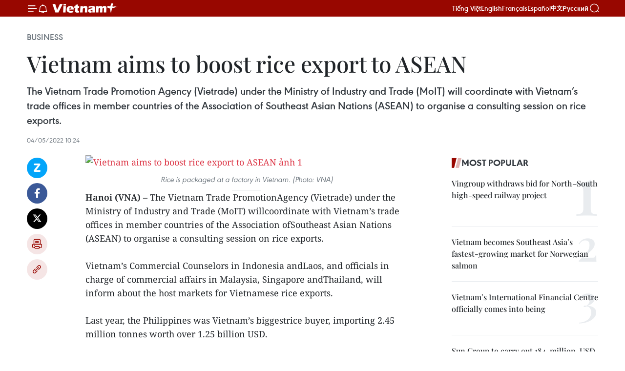

--- FILE ---
content_type: text/html;charset=utf-8
request_url: https://en.vietnamplus.vn/vietnam-aims-to-boost-rice-export-to-asean-post227967.vnp
body_size: 24209
content:
<!DOCTYPE html> <html lang="en" class="en"> <head> <title>Vietnam aims to boost rice export to ASEAN | Vietnam+ (VietnamPlus)</title> <meta name="description" content="The Vietnam Trade Promotion Agency (Vietrade) under the Ministry of Industry and Trade (MoIT) will coordinate with Vietnam’s trade offices in member countries of the Association of Southeast Asian Nations (ASEAN) to organise a consulting session on rice exports."/> <meta name="keywords" content="rice exports, ASEAN, Vietnam Trade Promotion Agency, Vietrade, Vietnamese rice, Philippines, free trade agreements, updated Vietnam news, Vietnamplus, Vietnam News Agency"/> <meta name="news_keywords" content="rice exports, ASEAN, Vietnam Trade Promotion Agency, Vietrade, Vietnamese rice, Philippines, free trade agreements, updated Vietnam news, Vietnamplus, Vietnam News Agency"/> <meta http-equiv="Content-Type" content="text/html; charset=utf-8" /> <meta http-equiv="X-UA-Compatible" content="IE=edge"/> <meta http-equiv="refresh" content="1800" /> <meta name="revisit-after" content="1 days" /> <meta name="viewport" content="width=device-width, initial-scale=1"> <meta http-equiv="content-language" content="vi" /> <meta name="format-detection" content="telephone=no"/> <meta name="format-detection" content="address=no"/> <meta name="apple-mobile-web-app-capable" content="yes"> <meta name="apple-mobile-web-app-status-bar-style" content="black"> <meta name="apple-mobile-web-app-title" content="Vietnam+ (VietnamPlus)"/> <meta name="referrer" content="no-referrer-when-downgrade"/> <link rel="shortcut icon" href="https://media.vietnamplus.vn/assets/web/styles/img/favicon.ico" type="image/x-icon" /> <link rel="preconnect" href="https://media.vietnamplus.vn"/> <link rel="dns-prefetch" href="https://media.vietnamplus.vn"/> <link rel="preconnect" href="//www.google-analytics.com" /> <link rel="preconnect" href="//www.googletagmanager.com" /> <link rel="preconnect" href="//stc.za.zaloapp.com" /> <link rel="preconnect" href="//fonts.googleapis.com" /> <link rel="preconnect" href="//pagead2.googlesyndication.com"/> <link rel="preconnect" href="//tpc.googlesyndication.com"/> <link rel="preconnect" href="//securepubads.g.doubleclick.net"/> <link rel="preconnect" href="//accounts.google.com"/> <link rel="preconnect" href="//adservice.google.com"/> <link rel="preconnect" href="//adservice.google.com.vn"/> <link rel="preconnect" href="//www.googletagservices.com"/> <link rel="preconnect" href="//partner.googleadservices.com"/> <link rel="preconnect" href="//tpc.googlesyndication.com"/> <link rel="preconnect" href="//za.zdn.vn"/> <link rel="preconnect" href="//sp.zalo.me"/> <link rel="preconnect" href="//connect.facebook.net"/> <link rel="preconnect" href="//www.facebook.com"/> <link rel="dns-prefetch" href="//www.google-analytics.com" /> <link rel="dns-prefetch" href="//www.googletagmanager.com" /> <link rel="dns-prefetch" href="//stc.za.zaloapp.com" /> <link rel="dns-prefetch" href="//fonts.googleapis.com" /> <link rel="dns-prefetch" href="//pagead2.googlesyndication.com"/> <link rel="dns-prefetch" href="//tpc.googlesyndication.com"/> <link rel="dns-prefetch" href="//securepubads.g.doubleclick.net"/> <link rel="dns-prefetch" href="//accounts.google.com"/> <link rel="dns-prefetch" href="//adservice.google.com"/> <link rel="dns-prefetch" href="//adservice.google.com.vn"/> <link rel="dns-prefetch" href="//www.googletagservices.com"/> <link rel="dns-prefetch" href="//partner.googleadservices.com"/> <link rel="dns-prefetch" href="//tpc.googlesyndication.com"/> <link rel="dns-prefetch" href="//za.zdn.vn"/> <link rel="dns-prefetch" href="//sp.zalo.me"/> <link rel="dns-prefetch" href="//connect.facebook.net"/> <link rel="dns-prefetch" href="//www.facebook.com"/> <link rel="dns-prefetch" href="//graph.facebook.com"/> <link rel="dns-prefetch" href="//static.xx.fbcdn.net"/> <link rel="dns-prefetch" href="//staticxx.facebook.com"/> <script> var cmsConfig = { domainDesktop: 'https://en.vietnamplus.vn', domainMobile: 'https://en.vietnamplus.vn', domainApi: 'https://en-api.vietnamplus.vn', domainStatic: 'https://media.vietnamplus.vn', domainLog: 'https://en-log.vietnamplus.vn', googleAnalytics: 'G\-ZF59SL1YG8', siteId: 0, pageType: 1, objectId: 227967, adsZone: 311, allowAds: true, adsLazy: true, antiAdblock: true, }; if (window.location.protocol !== 'https:' && window.location.hostname.indexOf('vietnamplus.vn') !== -1) { window.location = 'https://' + window.location.hostname + window.location.pathname + window.location.hash; } var USER_AGENT=window.navigator&&(window.navigator.userAgent||window.navigator.vendor)||window.opera||"",IS_MOBILE=/Android|webOS|iPhone|iPod|BlackBerry|Windows Phone|IEMobile|Mobile Safari|Opera Mini/i.test(USER_AGENT),IS_REDIRECT=!1;function setCookie(e,o,i){var n=new Date,i=(n.setTime(n.getTime()+24*i*60*60*1e3),"expires="+n.toUTCString());document.cookie=e+"="+o+"; "+i+";path=/;"}function getCookie(e){var o=document.cookie.indexOf(e+"="),i=o+e.length+1;return!o&&e!==document.cookie.substring(0,e.length)||-1===o?null:(-1===(e=document.cookie.indexOf(";",i))&&(e=document.cookie.length),unescape(document.cookie.substring(i,e)))}IS_MOBILE&&getCookie("isDesktop")&&(setCookie("isDesktop",1,-1),window.location=window.location.pathname.replace(".amp", ".vnp")+window.location.search,IS_REDIRECT=!0); </script> <script> if(USER_AGENT && USER_AGENT.indexOf("facebot") <= 0 && USER_AGENT.indexOf("facebookexternalhit") <= 0) { var query = ''; var hash = ''; if (window.location.search) query = window.location.search; if (window.location.hash) hash = window.location.hash; var canonicalUrl = 'https://en.vietnamplus.vn/vietnam-aims-to-boost-rice-export-to-asean-post227967.vnp' + query + hash ; var curUrl = decodeURIComponent(window.location.href); if(!location.port && canonicalUrl.startsWith("http") && curUrl != canonicalUrl){ window.location.replace(canonicalUrl); } } </script> <meta property="fb:pages" content="120834779440" /> <meta property="fb:app_id" content="1960985707489919" /> <meta name="author" content="Vietnam+ (VietnamPlus)" /> <meta name="copyright" content="Copyright © 2026 by Vietnam+ (VietnamPlus)" /> <meta name="RATING" content="GENERAL" /> <meta name="GENERATOR" content="Vietnam+ (VietnamPlus)" /> <meta content="Vietnam+ (VietnamPlus)" itemprop="sourceOrganization" name="source"/> <meta content="news" itemprop="genre" name="medium"/> <meta name="robots" content="noarchive, max-image-preview:large, index, follow" /> <meta name="GOOGLEBOT" content="noarchive, max-image-preview:large, index, follow" /> <link rel="canonical" href="https://en.vietnamplus.vn/vietnam-aims-to-boost-rice-export-to-asean-post227967.vnp" /> <meta property="og:site_name" content="Vietnam+ (VietnamPlus)"/> <meta property="og:rich_attachment" content="true"/> <meta property="og:type" content="article"/> <meta property="og:url" content="https://en.vietnamplus.vn/vietnam-aims-to-boost-rice-export-to-asean-post227967.vnp"/> <meta property="og:image" content="https://mediaen.vietnamplus.vn/images/[base64]/Vietnam_aims_to_boost_rice_export_to_ASEAN.jpg.webp"/> <meta property="og:image:width" content="1200"/> <meta property="og:image:height" content="630"/> <meta property="og:title" content="Vietnam aims to boost rice export to ASEAN"/> <meta property="og:description" content="The Vietnam Trade Promotion Agency (Vietrade) under the Ministry of Industry and Trade (MoIT) will coordinate with Vietnam’s trade offices in member countries of the Association of Southeast Asian Nations (ASEAN) to organise a consulting session on rice exports."/> <meta name="twitter:card" value="summary"/> <meta name="twitter:url" content="https://en.vietnamplus.vn/vietnam-aims-to-boost-rice-export-to-asean-post227967.vnp"/> <meta name="twitter:title" content="Vietnam aims to boost rice export to ASEAN"/> <meta name="twitter:description" content="The Vietnam Trade Promotion Agency (Vietrade) under the Ministry of Industry and Trade (MoIT) will coordinate with Vietnam’s trade offices in member countries of the Association of Southeast Asian Nations (ASEAN) to organise a consulting session on rice exports."/> <meta name="twitter:image" content="https://mediaen.vietnamplus.vn/images/[base64]/Vietnam_aims_to_boost_rice_export_to_ASEAN.jpg.webp"/> <meta name="twitter:site" content="@Vietnam+ (VietnamPlus)"/> <meta name="twitter:creator" content="@Vietnam+ (VietnamPlus)"/> <meta property="article:publisher" content="https://www.facebook.com/VietnamPlus" /> <meta property="article:tag" content="rice exports, ASEAN, Vietnam Trade Promotion Agency, Vietrade, Vietnamese rice, Philippines, free trade agreements, updated Vietnam news, Vietnamplus, Vietnam News Agency"/> <meta property="article:section" content="Business" /> <meta property="article:published_time" content="2022-05-04T17:24:00+0700"/> <meta property="article:modified_time" content="2022-05-04T17:36:15+0700"/> <script type="application/ld+json"> { "@context": "http://schema.org", "@type": "Organization", "name": "Vietnam+ (VietnamPlus)", "url": "https://en.vietnamplus.vn", "logo": "https://media.vietnamplus.vn/assets/web/styles/img/logo.png", "foundingDate": "2008", "founders": [ { "@type": "Person", "name": "Thông tấn xã Việt Nam (TTXVN)" } ], "address": [ { "@type": "PostalAddress", "streetAddress": "Số 05 Lý Thường Kiệt - Hà Nội - Việt Nam", "addressLocality": "Hà Nội City", "addressRegion": "Northeast", "postalCode": "100000", "addressCountry": "VNM" } ], "contactPoint": [ { "@type": "ContactPoint", "telephone": "+84-243-941-1349", "contactType": "customer service" }, { "@type": "ContactPoint", "telephone": "+84-243-941-1348", "contactType": "customer service" } ], "sameAs": [ "https://www.facebook.com/VietnamPlus", "https://www.tiktok.com/@vietnamplus", "https://twitter.com/vietnamplus", "https://www.youtube.com/c/BaoVietnamPlus" ] } </script> <script type="application/ld+json"> { "@context" : "https://schema.org", "@type" : "WebSite", "name": "Vietnam+ (VietnamPlus)", "url": "https://en.vietnamplus.vn", "alternateName" : "Báo điện tử VIETNAMPLUS, Cơ quan của Thông tấn xã Việt Nam (TTXVN)", "potentialAction": { "@type": "SearchAction", "target": { "@type": "EntryPoint", "urlTemplate": "https://en.vietnamplus.vn/search/?q={search_term_string}" }, "query-input": "required name=search_term_string" } } </script> <script type="application/ld+json"> { "@context":"http://schema.org", "@type":"BreadcrumbList", "itemListElement":[ { "@type":"ListItem", "position":1, "item":{ "@id":"https://en.vietnamplus.vn/business/", "name":"Business" } } ] } </script> <script type="application/ld+json"> { "@context": "http://schema.org", "@type": "NewsArticle", "mainEntityOfPage":{ "@type":"WebPage", "@id":"https://en.vietnamplus.vn/vietnam-aims-to-boost-rice-export-to-asean-post227967.vnp" }, "headline": "Vietnam aims to boost rice export to ASEAN", "description": "The Vietnam Trade Promotion Agency (Vietrade) under the Ministry of Industry and Trade (MoIT) will coordinate with Vietnam’s trade offices in member countries of the Association of Southeast Asian Nations (ASEAN) to organise a consulting session on rice exports.", "image": { "@type": "ImageObject", "url": "https://mediaen.vietnamplus.vn/images/[base64]/Vietnam_aims_to_boost_rice_export_to_ASEAN.jpg.webp", "width" : 1200, "height" : 675 }, "datePublished": "2022-05-04T17:24:00+0700", "dateModified": "2022-05-04T17:36:15+0700", "author": { "@type": "Person", "name": "" }, "publisher": { "@type": "Organization", "name": "Vietnam+ (VietnamPlus)", "logo": { "@type": "ImageObject", "url": "https://media.vietnamplus.vn/assets/web/styles/img/logo.png" } } } </script> <link rel="preload" href="https://media.vietnamplus.vn/assets/web/styles/css/main.min-1.0.14.css" as="style"> <link rel="preload" href="https://media.vietnamplus.vn/assets/web/js/main.min-1.0.33.js" as="script"> <link rel="preload" href="https://media.vietnamplus.vn/assets/web/js/detail.min-1.0.15.js" as="script"> <link rel="preload" href="https://common.mcms.one/assets/styles/css/vietnamplus-1.0.0.css" as="style"> <link rel="stylesheet" href="https://common.mcms.one/assets/styles/css/vietnamplus-1.0.0.css"> <link id="cms-style" rel="stylesheet" href="https://media.vietnamplus.vn/assets/web/styles/css/main.min-1.0.14.css"> <script type="text/javascript"> var _metaOgUrl = 'https://en.vietnamplus.vn/vietnam-aims-to-boost-rice-export-to-asean-post227967.vnp'; var page_title = document.title; var tracked_url = window.location.pathname + window.location.search + window.location.hash; var cate_path = 'business'; if (cate_path.length > 0) { tracked_url = "/" + cate_path + tracked_url; } </script> <script async="" src="https://www.googletagmanager.com/gtag/js?id=G-ZF59SL1YG8"></script> <script> window.dataLayer = window.dataLayer || []; function gtag(){dataLayer.push(arguments);} gtag('js', new Date()); gtag('config', 'G-ZF59SL1YG8', {page_path: tracked_url}); </script> <script>window.dataLayer = window.dataLayer || [];dataLayer.push({'pageCategory': '/business'});</script> <script> window.dataLayer = window.dataLayer || []; dataLayer.push({ 'event': 'Pageview', 'articleId': '227967', 'articleTitle': 'Vietnam aims to boost rice export to ASEAN', 'articleCategory': 'Business', 'articleAlowAds': true, 'articleType': 'detail', 'articleTags': 'rice exports, ASEAN, Vietnam Trade Promotion Agency, Vietrade, Vietnamese rice, Philippines, free trade agreements, updated Vietnam news, Vietnamplus, Vietnam News Agency', 'articlePublishDate': '2022-05-04T17:24:00+0700', 'articleThumbnail': 'https://mediaen.vietnamplus.vn/images/[base64]/Vietnam_aims_to_boost_rice_export_to_ASEAN.jpg.webp', 'articleShortUrl': 'https://en.vietnamplus.vn/vietnam-aims-to-boost-rice-export-to-asean-post227967.vnp', 'articleFullUrl': 'https://en.vietnamplus.vn/vietnam-aims-to-boost-rice-export-to-asean-post227967.vnp', }); </script> <script type='text/javascript'> gtag('event', 'article_page',{ 'articleId': '227967', 'articleTitle': 'Vietnam aims to boost rice export to ASEAN', 'articleCategory': 'Business', 'articleAlowAds': true, 'articleType': 'detail', 'articleTags': 'rice exports, ASEAN, Vietnam Trade Promotion Agency, Vietrade, Vietnamese rice, Philippines, free trade agreements, updated Vietnam news, Vietnamplus, Vietnam News Agency', 'articlePublishDate': '2022-05-04T17:24:00+0700', 'articleThumbnail': 'https://mediaen.vietnamplus.vn/images/[base64]/Vietnam_aims_to_boost_rice_export_to_ASEAN.jpg.webp', 'articleShortUrl': 'https://en.vietnamplus.vn/vietnam-aims-to-boost-rice-export-to-asean-post227967.vnp', 'articleFullUrl': 'https://en.vietnamplus.vn/vietnam-aims-to-boost-rice-export-to-asean-post227967.vnp', }); </script> <script>(function(w,d,s,l,i){w[l]=w[l]||[];w[l].push({'gtm.start': new Date().getTime(),event:'gtm.js'});var f=d.getElementsByTagName(s)[0], j=d.createElement(s),dl=l!='dataLayer'?'&l='+l:'';j.async=true;j.src= 'https://www.googletagmanager.com/gtm.js?id='+i+dl;f.parentNode.insertBefore(j,f); })(window,document,'script','dataLayer','GTM-5WM58F3N');</script> <script type="text/javascript"> !function(){"use strict";function e(e){var t=!(arguments.length>1&&void 0!==arguments[1])||arguments[1],c=document.createElement("script");c.src=e,t?c.type="module":(c.async=!0,c.type="text/javascript",c.setAttribute("nomodule",""));var n=document.getElementsByTagName("script")[0];n.parentNode.insertBefore(c,n)}!function(t,c){!function(t,c,n){var a,o,r;n.accountId=c,null!==(a=t.marfeel)&&void 0!==a||(t.marfeel={}),null!==(o=(r=t.marfeel).cmd)&&void 0!==o||(r.cmd=[]),t.marfeel.config=n;var i="https://sdk.mrf.io/statics";e("".concat(i,"/marfeel-sdk.js?id=").concat(c),!0),e("".concat(i,"/marfeel-sdk.es5.js?id=").concat(c),!1)}(t,c,arguments.length>2&&void 0!==arguments[2]?arguments[2]:{})}(window,2272,{} )}(); </script> <script async src="https://sp.zalo.me/plugins/sdk.js"></script> </head> <body class="detail-page"> <div id="sdaWeb_SdaMasthead" class="rennab rennab-top" data-platform="1" data-position="Web_SdaMasthead"> </div> <header class=" site-header"> <div class="sticky"> <div class="container"> <i class="ic-menu"></i> <i class="ic-bell"></i> <div id="header-news" class="pick-news hidden" data-source="header-latest-news"></div> <a class="small-logo" href="/" title="Vietnam+ (VietnamPlus)">Vietnam+ (VietnamPlus)</a> <ul class="menu"> <li> <a href="https://www.vietnamplus.vn" title="Tiếng Việt" target="_blank">Tiếng Việt</a> </li> <li> <a href="https://en.vietnamplus.vn" title="English" target="_blank" rel="nofollow">English</a> </li> <li> <a href="https://fr.vietnamplus.vn" title="Français" target="_blank" rel="nofollow">Français</a> </li> <li> <a href="https://es.vietnamplus.vn" title="Español" target="_blank" rel="nofollow">Español</a> </li> <li> <a href="https://zh.vietnamplus.vn" title="中文" target="_blank" rel="nofollow">中文</a> </li> <li> <a href="https://ru.vietnamplus.vn" title="Русский" target="_blank" rel="nofollow">Русский</a> </li> </ul> <div class="search-wrapper"> <i class="ic-search"></i> <input type="text" class="search txtsearch" placeholder="Keyword"> </div> </div> </div> </header> <div class="site-body"> <div id="sdaWeb_SdaBackground" class="rennab " data-platform="1" data-position="Web_SdaBackground"> </div> <div class="container"> <div class="breadcrumb breadcrumb-detail"> <h2 class="main"> <a href="https://en.vietnamplus.vn/business/" title="Business" class="active">Business</a> </h2> </div> <div id="sdaWeb_SdaTop" class="rennab " data-platform="1" data-position="Web_SdaTop"> </div> <div class="article"> <h1 class="article__title cms-title "> Vietnam aims to boost rice export to ASEAN </h1> <div class="article__sapo cms-desc"> The Vietnam Trade Promotion Agency (Vietrade) under the Ministry of Industry and Trade (MoIT) will coordinate with Vietnam’s trade offices in member countries of the Association of Southeast Asian Nations (ASEAN) to organise a consulting session on rice exports. </div> <div id="sdaWeb_SdaArticleAfterSapo" class="rennab " data-platform="1" data-position="Web_SdaArticleAfterSapo"> </div> <div class="article__meta"> <time class="time" datetime="2022-05-04T17:24:00+0700" data-time="1651659840" data-friendly="false">Wednesday, May 04, 2022 17:24</time> <meta class="cms-date" itemprop="datePublished" content="2022-05-04T17:24:00+0700"> </div> <div class="col"> <div class="main-col content-col"> <div class="article__body zce-content-body cms-body" itemprop="articleBody"> <div class="social-pin sticky article__social"> <a href="javascript:void(0);" class="zl zalo-share-button" title="Zalo" data-href="https://en.vietnamplus.vn/vietnam-aims-to-boost-rice-export-to-asean-post227967.vnp" data-oaid="4486284411240520426" data-layout="1" data-color="blue" data-customize="true">Zalo</a> <a href="javascript:void(0);" class="item fb" data-href="https://en.vietnamplus.vn/vietnam-aims-to-boost-rice-export-to-asean-post227967.vnp" data-rel="facebook" title="Facebook">Facebook</a> <a href="javascript:void(0);" class="item tw" data-href="https://en.vietnamplus.vn/vietnam-aims-to-boost-rice-export-to-asean-post227967.vnp" data-rel="twitter" title="Twitter">Twitter</a> <a href="javascript:void(0);" class="bookmark sendbookmark hidden" onclick="ME.sendBookmark(this, 227967);" data-id="227967" title="Bookmark">Bookmark</a> <a href="javascript:void(0);" class="print sendprint" title="Print" data-href="/print-227967.html">Print</a> <a href="javascript:void(0);" class="item link" data-href="https://en.vietnamplus.vn/vietnam-aims-to-boost-rice-export-to-asean-post227967.vnp" data-rel="copy" title="Copy link">Copy link</a> </div> <div class="ExternalClass0B2D7750FB3746A48607A6048D0B60C7"> <div class="article-photo"> <a href="/Uploaded_EN/sxtt/2022_05_04/vietnam_aims_to_boost_rice_export_to_asean.jpg" rel="nofollow" target="_blank"><img alt="Vietnam aims to boost rice export to ASEAN ảnh 1" src="[data-uri]" class="lazyload cms-photo" data-large-src="https://mediaen.vietnamplus.vn/images/d0e53d05e2a66ff390ceb759790db14eee656c6c8adad59faf6c079e086914c3647fd96ceab60c5616fd40f0f196addab30b1e16ca67bfeebba5c6ca74b248d1ef109bcd9c7725688c448bfe9fae288b11cb98740dbe99edacbf5bbedc555397/vietnam_aims_to_boost_rice_export_to_asean.jpg" data-src="https://mediaen.vietnamplus.vn/images/be1816f7aba1b65b5289f203216036c579f1005766e44c31f9086de02aaf3625475120684d5d04408f703cee4aaf77a26fa21d16476f9a260b404ade0ba6ee8eab7e529fa12c9f176aae89d6d18eeb4203a91f0e635241d876a9b173ce529224/vietnam_aims_to_boost_rice_export_to_asean.jpg" title="Vietnam aims to boost rice export to ASEAN ảnh 1"></a><span>Rice is packaged at a factory in Vietnam. (Photo: VNA)</span> </div><strong>Hanoi (VNA) </strong>– The Vietnam Trade PromotionAgency (Vietrade) under the Ministry of Industry and Trade (MoIT) willcoordinate with Vietnam’s trade offices in member countries of the Association ofSoutheast Asian Nations (ASEAN) to organise a consulting session on rice exports. <br> <br> Vietnam’s Commercial Counselors in Indonesia andLaos, and officials in charge of commercial affairs in Malaysia, Singapore andThailand, will inform about the host markets for Vietnamese rice exports. <br> <br> Last year, the Philippines was Vietnam’s biggestrice buyer, importing 2.45 million tonnes worth over 1.25 billion USD. <br> <br> In the first quarter of this year, the Philippinesmaintained its top position, making up 44.7 percent and 42.6 percent of Vietnam’stotal rice export volume and value, respectively. <br> <br> Apart from the Philippines, Vietnamese rice has alsobeen exported to other major markets in the region like Malaysia, Singapore,Indonesia and Brunei. <br> <br> Vietnam’s rice exports to Malaysia in January rose163.4 percent and 156 percent in volume and value compared with the previousmonth, and 104 percent and 67.5 percent year-on-year, respectively. <br> <br> The ministry held that to improve export efficiency,the sector should review rice demand in each ASEAN market, saying Vietnamshould pay more attention to trade policies with regional countries, maximiseadvantages brought about free trade agreements between ASEAN and partnersworldwide, and further improve its technological capacity to raise thecompetitiveness of goods./.
</div> <div class="article__source"> <div class="source"> <span class="name">VNA</span> </div> </div> <div id="sdaWeb_SdaArticleAfterBody" class="rennab " data-platform="1" data-position="Web_SdaArticleAfterBody"> </div> </div> <div class="article__tag"> <a class="active" href="https://en.vietnamplus.vn/tag/rice-exports-tag1224.vnp" title="rice exports">#rice exports</a> <a class="active" href="https://en.vietnamplus.vn/tag/asean-tag191.vnp" title="ASEAN">#ASEAN</a> <a class="" href="https://en.vietnamplus.vn/tag/vietnam-trade-promotion-agency-tag9892.vnp" title="Vietnam Trade Promotion Agency">#Vietnam Trade Promotion Agency</a> <a class="" href="https://en.vietnamplus.vn/tag/vietrade-tag18053.vnp" title="Vietrade">#Vietrade</a> <a class="" href="https://en.vietnamplus.vn/tag/vietnamese-rice-tag422.vnp" title="Vietnamese rice">#Vietnamese rice</a> <a class="" href="https://en.vietnamplus.vn/tag/philippines-tag30.vnp" title="Philippines">#Philippines</a> <a class="" href="https://en.vietnamplus.vn/tag/free-trade-agreements-tag336.vnp" title="free trade agreements">#free trade agreements</a> <a class="" href="https://en.vietnamplus.vn/tag/updated-vietnam-news-tag68.vnp" title="updated Vietnam news">#updated Vietnam news</a> <a class="" href="https://en.vietnamplus.vn/tag/vietnamplus-tag3.vnp" title="Vietnamplus">#Vietnamplus</a> <a class="" href="https://en.vietnamplus.vn/tag/vietnam-news-agency-tag2.vnp" title="Vietnam News Agency">#Vietnam News Agency</a> <a class="link" href="https://en.vietnamplus.vn/region/vietnam/620.vnp" title="Vietnam"><i class="ic-location"></i> Vietnam</a> <a class="link" href="https://en.vietnamplus.vn/region/asean/625.vnp" title="ASEAN "><i class="ic-location"></i> ASEAN </a> </div> <div id="sdaWeb_SdaArticleAfterTag" class="rennab " data-platform="1" data-position="Web_SdaArticleAfterTag"> </div> <div class="wrap-social"> <div class="social-pin article__social"> <a href="javascript:void(0);" class="zl zalo-share-button" title="Zalo" data-href="https://en.vietnamplus.vn/vietnam-aims-to-boost-rice-export-to-asean-post227967.vnp" data-oaid="4486284411240520426" data-layout="1" data-color="blue" data-customize="true">Zalo</a> <a href="javascript:void(0);" class="item fb" data-href="https://en.vietnamplus.vn/vietnam-aims-to-boost-rice-export-to-asean-post227967.vnp" data-rel="facebook" title="Facebook">Facebook</a> <a href="javascript:void(0);" class="item tw" data-href="https://en.vietnamplus.vn/vietnam-aims-to-boost-rice-export-to-asean-post227967.vnp" data-rel="twitter" title="Twitter">Twitter</a> <a href="javascript:void(0);" class="bookmark sendbookmark hidden" onclick="ME.sendBookmark(this, 227967);" data-id="227967" title="Bookmark">Bookmark</a> <a href="javascript:void(0);" class="print sendprint" title="Print" data-href="/print-227967.html">Print</a> <a href="javascript:void(0);" class="item link" data-href="https://en.vietnamplus.vn/vietnam-aims-to-boost-rice-export-to-asean-post227967.vnp" data-rel="copy" title="Copy link">Copy link</a> </div> <a href="https://news.google.com/publications/CAAqBwgKMN-18wowlLWFAw?hl=vi&gl=VN&ceid=VN%3Avi" class="google-news" target="_blank" title="Google News">Follow VietnamPlus</a> </div> <div id="sdaWeb_SdaArticleAfterBody1" class="rennab " data-platform="1" data-position="Web_SdaArticleAfterBody1"> </div> <div id="sdaWeb_SdaArticleAfterBody2" class="rennab " data-platform="1" data-position="Web_SdaArticleAfterBody2"> </div> <div class="box-related-news"> <h3 class="box-heading"> <span class="title">Related News</span> </h3> <div class="box-content" data-source="related-news"> <article class="story"> <figure class="story__thumb"> <a class="cms-link" href="https://en.vietnamplus.vn/vietnamese-rice-spices-fruit-gain-firm-foothold-in-intl-markets-post222788.vnp" title="Vietnamese rice, spices, fruit gain firm foothold in int&#39;l markets"> <img class="lazyload" src="[data-uri]" data-src="https://mediaen.vietnamplus.vn/images/9319dea850fa01a58eeade80b2305b434aa90d94567950a5b6452028c9d49b719a6599c09bf03705cad66e4a9aa99539c131248de17b6dfcc4ab6b83342a1cbf/mango.jpg.webp" data-srcset="https://mediaen.vietnamplus.vn/images/9319dea850fa01a58eeade80b2305b434aa90d94567950a5b6452028c9d49b719a6599c09bf03705cad66e4a9aa99539c131248de17b6dfcc4ab6b83342a1cbf/mango.jpg.webp 1x, https://mediaen.vietnamplus.vn/images/96ce4c3abba2f1be0420300cd1a897744aa90d94567950a5b6452028c9d49b719a6599c09bf03705cad66e4a9aa99539c131248de17b6dfcc4ab6b83342a1cbf/mango.jpg.webp 2x" alt="Vietnamese rice, spices, fruit gain firm foothold in int&#39;l markets"> <noscript><img src="https://mediaen.vietnamplus.vn/images/9319dea850fa01a58eeade80b2305b434aa90d94567950a5b6452028c9d49b719a6599c09bf03705cad66e4a9aa99539c131248de17b6dfcc4ab6b83342a1cbf/mango.jpg.webp" srcset="https://mediaen.vietnamplus.vn/images/9319dea850fa01a58eeade80b2305b434aa90d94567950a5b6452028c9d49b719a6599c09bf03705cad66e4a9aa99539c131248de17b6dfcc4ab6b83342a1cbf/mango.jpg.webp 1x, https://mediaen.vietnamplus.vn/images/96ce4c3abba2f1be0420300cd1a897744aa90d94567950a5b6452028c9d49b719a6599c09bf03705cad66e4a9aa99539c131248de17b6dfcc4ab6b83342a1cbf/mango.jpg.webp 2x" alt="Vietnamese rice, spices, fruit gain firm foothold in int&#39;l markets" class="image-fallback"></noscript> </a> </figure> <h2 class="story__heading" data-tracking="222788"> <a class=" cms-link" href="https://en.vietnamplus.vn/vietnamese-rice-spices-fruit-gain-firm-foothold-in-intl-markets-post222788.vnp" title="Vietnamese rice, spices, fruit gain firm foothold in int&#39;l markets"> Vietnamese rice, spices, fruit gain firm foothold in int'l markets </a> </h2> <time class="time" datetime="2022-03-01T11:04:00+0700" data-time="1646107440"> 01/03/2022 11:04 </time> <div class="story__summary story__shorten"> Vietnamese rice, spices, and fruit have been increasing their presence in demanding markets worldwide as local businesses are taking advantage of free trade agreements. </div> </article> <article class="story"> <figure class="story__thumb"> <a class="cms-link" href="https://en.vietnamplus.vn/vietnams-rice-exports-signal-a-favourable-year-in-2022-post223755.vnp" title="Vietnam’s rice exports signal a favourable year in 2022"> <img class="lazyload" src="[data-uri]" data-src="https://mediaen.vietnamplus.vn/images/9319dea850fa01a58eeade80b2305b434aa90d94567950a5b6452028c9d49b716f2fcce9260a99d73f2f4e454db4a083dd10f251c81d4083792f9cda63e68622/riceVietnam.jpg.webp" data-srcset="https://mediaen.vietnamplus.vn/images/9319dea850fa01a58eeade80b2305b434aa90d94567950a5b6452028c9d49b716f2fcce9260a99d73f2f4e454db4a083dd10f251c81d4083792f9cda63e68622/riceVietnam.jpg.webp 1x, https://mediaen.vietnamplus.vn/images/96ce4c3abba2f1be0420300cd1a897744aa90d94567950a5b6452028c9d49b716f2fcce9260a99d73f2f4e454db4a083dd10f251c81d4083792f9cda63e68622/riceVietnam.jpg.webp 2x" alt="Vietnam’s rice exports signal a favourable year in 2022"> <noscript><img src="https://mediaen.vietnamplus.vn/images/9319dea850fa01a58eeade80b2305b434aa90d94567950a5b6452028c9d49b716f2fcce9260a99d73f2f4e454db4a083dd10f251c81d4083792f9cda63e68622/riceVietnam.jpg.webp" srcset="https://mediaen.vietnamplus.vn/images/9319dea850fa01a58eeade80b2305b434aa90d94567950a5b6452028c9d49b716f2fcce9260a99d73f2f4e454db4a083dd10f251c81d4083792f9cda63e68622/riceVietnam.jpg.webp 1x, https://mediaen.vietnamplus.vn/images/96ce4c3abba2f1be0420300cd1a897744aa90d94567950a5b6452028c9d49b716f2fcce9260a99d73f2f4e454db4a083dd10f251c81d4083792f9cda63e68622/riceVietnam.jpg.webp 2x" alt="Vietnam’s rice exports signal a favourable year in 2022" class="image-fallback"></noscript> </a> </figure> <h2 class="story__heading" data-tracking="223755"> <a class=" cms-link" href="https://en.vietnamplus.vn/vietnams-rice-exports-signal-a-favourable-year-in-2022-post223755.vnp" title="Vietnam’s rice exports signal a favourable year in 2022"> Vietnam’s rice exports signal a favourable year in 2022 </a> </h2> <time class="time" datetime="2022-03-19T14:20:00+0700" data-time="1647674400"> 19/03/2022 14:20 </time> <div class="story__summary story__shorten"> Vietnamese rice exports have been increasing significantly in the first months of 2022, signalling a favourable year for the country’s produce. </div> </article> <article class="story"> <figure class="story__thumb"> <a class="cms-link" href="https://en.vietnamplus.vn/vietnam-wants-to-be-sierra-leones-long-term-rice-supplier-minister-post223888.vnp" title="Vietnam wants to be Sierra Leone’s long-term rice supplier: minister"> <img class="lazyload" src="[data-uri]" data-src="https://mediaen.vietnamplus.vn/images/9319dea850fa01a58eeade80b2305b434aa90d94567950a5b6452028c9d49b717e08818f6ff5c89ca434cc9f571e838f6d1811f5e396ffb309611b8337595828/rice.jpg.webp" data-srcset="https://mediaen.vietnamplus.vn/images/9319dea850fa01a58eeade80b2305b434aa90d94567950a5b6452028c9d49b717e08818f6ff5c89ca434cc9f571e838f6d1811f5e396ffb309611b8337595828/rice.jpg.webp 1x, https://mediaen.vietnamplus.vn/images/96ce4c3abba2f1be0420300cd1a897744aa90d94567950a5b6452028c9d49b717e08818f6ff5c89ca434cc9f571e838f6d1811f5e396ffb309611b8337595828/rice.jpg.webp 2x" alt="Vietnam wants to be Sierra Leone’s long-term rice supplier: minister"> <noscript><img src="https://mediaen.vietnamplus.vn/images/9319dea850fa01a58eeade80b2305b434aa90d94567950a5b6452028c9d49b717e08818f6ff5c89ca434cc9f571e838f6d1811f5e396ffb309611b8337595828/rice.jpg.webp" srcset="https://mediaen.vietnamplus.vn/images/9319dea850fa01a58eeade80b2305b434aa90d94567950a5b6452028c9d49b717e08818f6ff5c89ca434cc9f571e838f6d1811f5e396ffb309611b8337595828/rice.jpg.webp 1x, https://mediaen.vietnamplus.vn/images/96ce4c3abba2f1be0420300cd1a897744aa90d94567950a5b6452028c9d49b717e08818f6ff5c89ca434cc9f571e838f6d1811f5e396ffb309611b8337595828/rice.jpg.webp 2x" alt="Vietnam wants to be Sierra Leone’s long-term rice supplier: minister" class="image-fallback"></noscript> </a> </figure> <h2 class="story__heading" data-tracking="223888"> <a class=" cms-link" href="https://en.vietnamplus.vn/vietnam-wants-to-be-sierra-leones-long-term-rice-supplier-minister-post223888.vnp" title="Vietnam wants to be Sierra Leone’s long-term rice supplier: minister"> Vietnam wants to be Sierra Leone’s long-term rice supplier: minister </a> </h2> <time class="time" datetime="2022-03-22T15:48:00+0700" data-time="1647938880"> 22/03/2022 15:48 </time> <div class="story__summary story__shorten"> Vietnam always wishes to be a long-term and stable rice supplier for Sierra Leone as its domestic production has not yet met the demand, Minister of Industry and Trade Nguyen Hong Dien said at a recent meeting with Sierra Leone’s counterpart Edward Hinga Sandy. </div> </article> <article class="story"> <figure class="story__thumb"> <a class="cms-link" href="https://en.vietnamplus.vn/gabonese-trade-minister-explores-rice-production-in-long-an-post223924.vnp" title="Gabonese trade minister explores rice production in Long An"> <img class="lazyload" src="[data-uri]" data-src="https://mediaen.vietnamplus.vn/images/9319dea850fa01a58eeade80b2305b434aa90d94567950a5b6452028c9d49b71574f5b6e2981db177c5d558bd40f1ce579bcf9faf4a4af87156edc3933638f0f/gao.jpg.webp" data-srcset="https://mediaen.vietnamplus.vn/images/9319dea850fa01a58eeade80b2305b434aa90d94567950a5b6452028c9d49b71574f5b6e2981db177c5d558bd40f1ce579bcf9faf4a4af87156edc3933638f0f/gao.jpg.webp 1x, https://mediaen.vietnamplus.vn/images/96ce4c3abba2f1be0420300cd1a897744aa90d94567950a5b6452028c9d49b71574f5b6e2981db177c5d558bd40f1ce579bcf9faf4a4af87156edc3933638f0f/gao.jpg.webp 2x" alt="Gabonese trade minister explores rice production in Long An"> <noscript><img src="https://mediaen.vietnamplus.vn/images/9319dea850fa01a58eeade80b2305b434aa90d94567950a5b6452028c9d49b71574f5b6e2981db177c5d558bd40f1ce579bcf9faf4a4af87156edc3933638f0f/gao.jpg.webp" srcset="https://mediaen.vietnamplus.vn/images/9319dea850fa01a58eeade80b2305b434aa90d94567950a5b6452028c9d49b71574f5b6e2981db177c5d558bd40f1ce579bcf9faf4a4af87156edc3933638f0f/gao.jpg.webp 1x, https://mediaen.vietnamplus.vn/images/96ce4c3abba2f1be0420300cd1a897744aa90d94567950a5b6452028c9d49b71574f5b6e2981db177c5d558bd40f1ce579bcf9faf4a4af87156edc3933638f0f/gao.jpg.webp 2x" alt="Gabonese trade minister explores rice production in Long An" class="image-fallback"></noscript> </a> </figure> <h2 class="story__heading" data-tracking="223924"> <a class=" cms-link" href="https://en.vietnamplus.vn/gabonese-trade-minister-explores-rice-production-in-long-an-post223924.vnp" title="Gabonese trade minister explores rice production in Long An"> Gabonese trade minister explores rice production in Long An </a> </h2> <time class="time" datetime="2022-03-23T09:39:00+0700" data-time="1648003140"> 23/03/2022 09:39 </time> <div class="story__summary story__shorten"> Gabon is seeking Vietnamese enterprises that can transfer rice farming technology and invest in rice production, not only to serve domestic consumers but also to export to neighbouring countries, Gabon minister of trade Yves Fernand Manfoumbi said during his visit to Vietnam. </div> </article> <article class="story"> <figure class="story__thumb"> <a class="cms-link" href="https://en.vietnamplus.vn/vietnams-rice-export-turnover-up-105-percent-in-q1-post225074.vnp" title="Vietnam’s rice export turnover up 10.5 percent in Q1"> <img class="lazyload" src="[data-uri]" data-src="https://mediaen.vietnamplus.vn/images/9319dea850fa01a58eeade80b2305b434aa90d94567950a5b6452028c9d49b716f5f131e78aa955737d3b3cedf4186da38b428878270823824b5889503027ac3/rice_export.jpg.webp" data-srcset="https://mediaen.vietnamplus.vn/images/9319dea850fa01a58eeade80b2305b434aa90d94567950a5b6452028c9d49b716f5f131e78aa955737d3b3cedf4186da38b428878270823824b5889503027ac3/rice_export.jpg.webp 1x, https://mediaen.vietnamplus.vn/images/96ce4c3abba2f1be0420300cd1a897744aa90d94567950a5b6452028c9d49b716f5f131e78aa955737d3b3cedf4186da38b428878270823824b5889503027ac3/rice_export.jpg.webp 2x" alt="Vietnam’s rice export turnover up 10.5 percent in Q1"> <noscript><img src="https://mediaen.vietnamplus.vn/images/9319dea850fa01a58eeade80b2305b434aa90d94567950a5b6452028c9d49b716f5f131e78aa955737d3b3cedf4186da38b428878270823824b5889503027ac3/rice_export.jpg.webp" srcset="https://mediaen.vietnamplus.vn/images/9319dea850fa01a58eeade80b2305b434aa90d94567950a5b6452028c9d49b716f5f131e78aa955737d3b3cedf4186da38b428878270823824b5889503027ac3/rice_export.jpg.webp 1x, https://mediaen.vietnamplus.vn/images/96ce4c3abba2f1be0420300cd1a897744aa90d94567950a5b6452028c9d49b716f5f131e78aa955737d3b3cedf4186da38b428878270823824b5889503027ac3/rice_export.jpg.webp 2x" alt="Vietnam’s rice export turnover up 10.5 percent in Q1" class="image-fallback"></noscript> </a> </figure> <h2 class="story__heading" data-tracking="225074"> <a class=" cms-link" href="https://en.vietnamplus.vn/vietnams-rice-export-turnover-up-105-percent-in-q1-post225074.vnp" title="Vietnam’s rice export turnover up 10.5 percent in Q1"> Vietnam’s rice export turnover up 10.5 percent in Q1 </a> </h2> <time class="time" datetime="2022-04-15T10:27:00+0700" data-time="1649993220"> 15/04/2022 10:27 </time> <div class="story__summary story__shorten"> Vietnam exported 1.14 million tonnes of rice worth 715 million USD in the first quarter of 2022, up 24 percent in volume and 10.5 percent in value year-on-year, according to the Ministry of Agriculture and Rural Development. </div> </article> </div> </div> <div id="sdaWeb_SdaArticleAfterRelated" class="rennab " data-platform="1" data-position="Web_SdaArticleAfterRelated"> </div> <div class="timeline secondary"> <h3 class="box-heading"> <a href="https://en.vietnamplus.vn/business/" title="Business" class="title"> See more </a> </h3> <div class="box-content content-list" data-source="recommendation-311"> <article class="story" data-id="336095"> <figure class="story__thumb"> <a class="cms-link" href="https://en.vietnamplus.vn/lao-bao-economic-zone-reinforces-gateway-role-on-eastwest-corridor-post336095.vnp" title="Lao Bao economic zone reinforces gateway role on East–West Corridor"> <img class="lazyload" src="[data-uri]" data-src="https://mediaen.vietnamplus.vn/images/684758def003b6e7ceec2cccc829913c88a5b0d2138ffa398a7d8293a07eb80441b3418d99eb651a70bc800c355f98ce/lao-bao-1.jpg.webp" data-srcset="https://mediaen.vietnamplus.vn/images/684758def003b6e7ceec2cccc829913c88a5b0d2138ffa398a7d8293a07eb80441b3418d99eb651a70bc800c355f98ce/lao-bao-1.jpg.webp 1x, https://mediaen.vietnamplus.vn/images/794fe86472a9dec0a61223196decb2b988a5b0d2138ffa398a7d8293a07eb80441b3418d99eb651a70bc800c355f98ce/lao-bao-1.jpg.webp 2x" alt="The Lao Bao International Border Gate serves as the pillar of the Lao Bao Special Economic–Trade Zone on East–West Economic Corridor. (Photo: VNA)"> <noscript><img src="https://mediaen.vietnamplus.vn/images/684758def003b6e7ceec2cccc829913c88a5b0d2138ffa398a7d8293a07eb80441b3418d99eb651a70bc800c355f98ce/lao-bao-1.jpg.webp" srcset="https://mediaen.vietnamplus.vn/images/684758def003b6e7ceec2cccc829913c88a5b0d2138ffa398a7d8293a07eb80441b3418d99eb651a70bc800c355f98ce/lao-bao-1.jpg.webp 1x, https://mediaen.vietnamplus.vn/images/794fe86472a9dec0a61223196decb2b988a5b0d2138ffa398a7d8293a07eb80441b3418d99eb651a70bc800c355f98ce/lao-bao-1.jpg.webp 2x" alt="The Lao Bao International Border Gate serves as the pillar of the Lao Bao Special Economic–Trade Zone on East–West Economic Corridor. (Photo: VNA)" class="image-fallback"></noscript> </a> </figure> <h2 class="story__heading" data-tracking="336095"> <a class=" cms-link" href="https://en.vietnamplus.vn/lao-bao-economic-zone-reinforces-gateway-role-on-eastwest-corridor-post336095.vnp" title="Lao Bao economic zone reinforces gateway role on East–West Corridor"> Lao Bao economic zone reinforces gateway role on East–West Corridor </a> </h2> <time class="time" datetime="2026-01-17T13:50:00+0700" data-time="1768632600"> 17/01/2026 13:50 </time> <div class="story__summary story__shorten"> <p>In the context of increasingly deep international economic integration, the development of the Lao Bao Special Economic–Commercial Zone aims not only to boost import–export turnover but also to shape a modern border-gate economic space.</p> </div> </article> <article class="story" data-id="336092"> <figure class="story__thumb"> <a class="cms-link" href="https://en.vietnamplus.vn/vietnam-to-proactively-reduce-rice-exports-from-2026-post336092.vnp" title="Vietnam to proactively reduce rice exports from 2026"> <img class="lazyload" src="[data-uri]" data-src="https://mediaen.vietnamplus.vn/images/156eb6e2a1948681b5ec015e39b3ce4b1488b1e85df41e6d1e7d05673ac7fe8c30116700e000fe3ddc5f5058dbf64d4c/rice.jpg.webp" data-srcset="https://mediaen.vietnamplus.vn/images/156eb6e2a1948681b5ec015e39b3ce4b1488b1e85df41e6d1e7d05673ac7fe8c30116700e000fe3ddc5f5058dbf64d4c/rice.jpg.webp 1x, https://mediaen.vietnamplus.vn/images/6f8fc6c0201b7be6ef8c568d0acb3bd41488b1e85df41e6d1e7d05673ac7fe8c30116700e000fe3ddc5f5058dbf64d4c/rice.jpg.webp 2x" alt="Vietnam aims to export 7 million tonnes of rice in 2026 (Photo: VNA)"> <noscript><img src="https://mediaen.vietnamplus.vn/images/156eb6e2a1948681b5ec015e39b3ce4b1488b1e85df41e6d1e7d05673ac7fe8c30116700e000fe3ddc5f5058dbf64d4c/rice.jpg.webp" srcset="https://mediaen.vietnamplus.vn/images/156eb6e2a1948681b5ec015e39b3ce4b1488b1e85df41e6d1e7d05673ac7fe8c30116700e000fe3ddc5f5058dbf64d4c/rice.jpg.webp 1x, https://mediaen.vietnamplus.vn/images/6f8fc6c0201b7be6ef8c568d0acb3bd41488b1e85df41e6d1e7d05673ac7fe8c30116700e000fe3ddc5f5058dbf64d4c/rice.jpg.webp 2x" alt="Vietnam aims to export 7 million tonnes of rice in 2026 (Photo: VNA)" class="image-fallback"></noscript> </a> </figure> <h2 class="story__heading" data-tracking="336092"> <a class=" cms-link" href="https://en.vietnamplus.vn/vietnam-to-proactively-reduce-rice-exports-from-2026-post336092.vnp" title="Vietnam to proactively reduce rice exports from 2026"> Vietnam to proactively reduce rice exports from 2026 </a> </h2> <time class="time" datetime="2026-01-17T07:19:38+0700" data-time="1768609178"> 17/01/2026 07:19 </time> <div class="story__summary story__shorten"> <p>Do Ha Nam, Chairman of the Vietnam Food Association (VFA), said that 2026 presents numerous difficulties and challenges, and the global supply glut significantly impacts all exporters, including Vietnam.</p> </div> </article> <article class="story" data-id="336104"> <figure class="story__thumb"> <a class="cms-link" href="https://en.vietnamplus.vn/vietjet-adds-nearly-1800-flights-for-peak-lunar-new-year-travel-post336104.vnp" title="Vietjet adds nearly 1,800 flights for peak Lunar New Year travel"> <img class="lazyload" src="[data-uri]" data-src="https://mediaen.vietnamplus.vn/images/684758def003b6e7ceec2cccc829913c3c5a60001cdcd8aac07c3054d5611d529be0715c0ede5d390b8501c69d4d4b30/passenger.jpg.webp" data-srcset="https://mediaen.vietnamplus.vn/images/684758def003b6e7ceec2cccc829913c3c5a60001cdcd8aac07c3054d5611d529be0715c0ede5d390b8501c69d4d4b30/passenger.jpg.webp 1x, https://mediaen.vietnamplus.vn/images/794fe86472a9dec0a61223196decb2b93c5a60001cdcd8aac07c3054d5611d529be0715c0ede5d390b8501c69d4d4b30/passenger.jpg.webp 2x" alt="Vietjet to operate nearly 1,800 additional flights for Lunar New Year peak (Photo: Vietjet Air)"> <noscript><img src="https://mediaen.vietnamplus.vn/images/684758def003b6e7ceec2cccc829913c3c5a60001cdcd8aac07c3054d5611d529be0715c0ede5d390b8501c69d4d4b30/passenger.jpg.webp" srcset="https://mediaen.vietnamplus.vn/images/684758def003b6e7ceec2cccc829913c3c5a60001cdcd8aac07c3054d5611d529be0715c0ede5d390b8501c69d4d4b30/passenger.jpg.webp 1x, https://mediaen.vietnamplus.vn/images/794fe86472a9dec0a61223196decb2b93c5a60001cdcd8aac07c3054d5611d529be0715c0ede5d390b8501c69d4d4b30/passenger.jpg.webp 2x" alt="Vietjet to operate nearly 1,800 additional flights for Lunar New Year peak (Photo: Vietjet Air)" class="image-fallback"></noscript> </a> </figure> <h2 class="story__heading" data-tracking="336104"> <a class=" cms-link" href="https://en.vietnamplus.vn/vietjet-adds-nearly-1800-flights-for-peak-lunar-new-year-travel-post336104.vnp" title="Vietjet adds nearly 1,800 flights for peak Lunar New Year travel"> Vietjet adds nearly 1,800 flights for peak Lunar New Year travel </a> </h2> <time class="time" datetime="2026-01-17T05:33:37+0700" data-time="1768602817"> 17/01/2026 05:33 </time> <div class="story__summary story__shorten"> <p>Passengers planning to travel during the Tet peak period are advised to book tickets early to secure suitable flight schedules. They are also encouraged to complete online check-in within 24 hours prior to departure via Vietjet’s website at www.vietjetair.com, the Vietjet mobile application or the VNeID platform, in order to save time at airport check-in counters.</p> </div> </article> <article class="story" data-id="336102"> <figure class="story__thumb"> <a class="cms-link" href="https://en.vietnamplus.vn/vinfast-collaborates-with-30-colleges-to-standardise-training-for-ev-engineers-post336102.vnp" title="VinFast collaborates with 30 colleges to standardise training for EV engineers"> <img class="lazyload" src="[data-uri]" data-src="https://mediaen.vietnamplus.vn/images/7d1b1ad3fc9563dcff6a3a0b9636850c82f74003c2479ed369ba8f44cc182d8431dbb74c6898c74a3db8d931a74ba282/vinfast.jpg.webp" data-srcset="https://mediaen.vietnamplus.vn/images/7d1b1ad3fc9563dcff6a3a0b9636850c82f74003c2479ed369ba8f44cc182d8431dbb74c6898c74a3db8d931a74ba282/vinfast.jpg.webp 1x, https://mediaen.vietnamplus.vn/images/9208427127649c9760468496aed1bd7882f74003c2479ed369ba8f44cc182d8431dbb74c6898c74a3db8d931a74ba282/vinfast.jpg.webp 2x" alt="VinFast will provide each university with two electric cars, along with practical equipment and training materials on electric vehicle repair techniques that meet official standards (Photo: VNA)"> <noscript><img src="https://mediaen.vietnamplus.vn/images/7d1b1ad3fc9563dcff6a3a0b9636850c82f74003c2479ed369ba8f44cc182d8431dbb74c6898c74a3db8d931a74ba282/vinfast.jpg.webp" srcset="https://mediaen.vietnamplus.vn/images/7d1b1ad3fc9563dcff6a3a0b9636850c82f74003c2479ed369ba8f44cc182d8431dbb74c6898c74a3db8d931a74ba282/vinfast.jpg.webp 1x, https://mediaen.vietnamplus.vn/images/9208427127649c9760468496aed1bd7882f74003c2479ed369ba8f44cc182d8431dbb74c6898c74a3db8d931a74ba282/vinfast.jpg.webp 2x" alt="VinFast will provide each university with two electric cars, along with practical equipment and training materials on electric vehicle repair techniques that meet official standards (Photo: VNA)" class="image-fallback"></noscript> </a> </figure> <h2 class="story__heading" data-tracking="336102"> <a class=" cms-link" href="https://en.vietnamplus.vn/vinfast-collaborates-with-30-colleges-to-standardise-training-for-ev-engineers-post336102.vnp" title="VinFast collaborates with 30 colleges to standardise training for EV engineers"> VinFast collaborates with 30 colleges to standardise training for EV engineers </a> </h2> <time class="time" datetime="2026-01-17T04:27:14+0700" data-time="1768598834"> 17/01/2026 04:27 </time> <div class="story__summary story__shorten"> <p>VinFast will work with leading institutions offering automotive engineering programmes, including the University of Transport and Communications, the Ho Chi Minh City University of Technology, the Hanoi University of Industry and the Hung Yen University of Technology and Education, to implement hands-on training aligned with industry needs.</p> </div> </article> <article class="story" data-id="336087"> <figure class="story__thumb"> <a class="cms-link" href="https://en.vietnamplus.vn/e-commerce-at-turning-point-as-new-law-sets-higher-standards-in-2026-post336087.vnp" title="E-commerce at turning point as new law sets higher standards in 2026"> <img class="lazyload" src="[data-uri]" data-src="https://mediaen.vietnamplus.vn/images/7d1b1ad3fc9563dcff6a3a0b9636850c93543de5acd2f4659834a06119daeaf1c131248de17b6dfcc4ab6b83342a1cbf/gr.jpg.webp" data-srcset="https://mediaen.vietnamplus.vn/images/7d1b1ad3fc9563dcff6a3a0b9636850c93543de5acd2f4659834a06119daeaf1c131248de17b6dfcc4ab6b83342a1cbf/gr.jpg.webp 1x, https://mediaen.vietnamplus.vn/images/9208427127649c9760468496aed1bd7893543de5acd2f4659834a06119daeaf1c131248de17b6dfcc4ab6b83342a1cbf/gr.jpg.webp 2x" alt="Illustrative image (Photo: VNA)"> <noscript><img src="https://mediaen.vietnamplus.vn/images/7d1b1ad3fc9563dcff6a3a0b9636850c93543de5acd2f4659834a06119daeaf1c131248de17b6dfcc4ab6b83342a1cbf/gr.jpg.webp" srcset="https://mediaen.vietnamplus.vn/images/7d1b1ad3fc9563dcff6a3a0b9636850c93543de5acd2f4659834a06119daeaf1c131248de17b6dfcc4ab6b83342a1cbf/gr.jpg.webp 1x, https://mediaen.vietnamplus.vn/images/9208427127649c9760468496aed1bd7893543de5acd2f4659834a06119daeaf1c131248de17b6dfcc4ab6b83342a1cbf/gr.jpg.webp 2x" alt="Illustrative image (Photo: VNA)" class="image-fallback"></noscript> </a> </figure> <h2 class="story__heading" data-tracking="336087"> <a class=" cms-link" href="https://en.vietnamplus.vn/e-commerce-at-turning-point-as-new-law-sets-higher-standards-in-2026-post336087.vnp" title="E-commerce at turning point as new law sets higher standards in 2026"> E-commerce at turning point as new law sets higher standards in 2026 </a> </h2> <time class="time" datetime="2026-01-17T00:36:45+0700" data-time="1768585005"> 17/01/2026 00:36 </time> <div class="story__summary story__shorten"> <p>To propel the digital economy forward, experts said 2026 should be the year of foundational reforms, including standardised identification for sellers and marketers, real-time transparency in product details, enhanced logistics and financial infrastructure, and robust safeguards for authentic value creation. </p> </div> </article> <div id="sdaWeb_SdaNative1" class="rennab " data-platform="1" data-position="Web_SdaNative1"> </div> <article class="story" data-id="336089"> <figure class="story__thumb"> <a class="cms-link" href="https://en.vietnamplus.vn/billion-dollar-capital-seeks-new-opportunities-in-data-centre-real-estate-post336089.vnp" title="Billion-dollar capital seeks new opportunities in data centre real estate"> <img class="lazyload" src="[data-uri]" data-src="https://mediaen.vietnamplus.vn/images/7d1b1ad3fc9563dcff6a3a0b9636850c1f6597e50824c4686c9f7762c9b4f1c378e3be31b4983c96d93ca173c70d7954/khoicong2.jpg.webp" data-srcset="https://mediaen.vietnamplus.vn/images/7d1b1ad3fc9563dcff6a3a0b9636850c1f6597e50824c4686c9f7762c9b4f1c378e3be31b4983c96d93ca173c70d7954/khoicong2.jpg.webp 1x, https://mediaen.vietnamplus.vn/images/9208427127649c9760468496aed1bd781f6597e50824c4686c9f7762c9b4f1c378e3be31b4983c96d93ca173c70d7954/khoicong2.jpg.webp 2x" alt="Illustrative photo (Photo: VNA)"> <noscript><img src="https://mediaen.vietnamplus.vn/images/7d1b1ad3fc9563dcff6a3a0b9636850c1f6597e50824c4686c9f7762c9b4f1c378e3be31b4983c96d93ca173c70d7954/khoicong2.jpg.webp" srcset="https://mediaen.vietnamplus.vn/images/7d1b1ad3fc9563dcff6a3a0b9636850c1f6597e50824c4686c9f7762c9b4f1c378e3be31b4983c96d93ca173c70d7954/khoicong2.jpg.webp 1x, https://mediaen.vietnamplus.vn/images/9208427127649c9760468496aed1bd781f6597e50824c4686c9f7762c9b4f1c378e3be31b4983c96d93ca173c70d7954/khoicong2.jpg.webp 2x" alt="Illustrative photo (Photo: VNA)" class="image-fallback"></noscript> </a> </figure> <h2 class="story__heading" data-tracking="336089"> <a class=" cms-link" href="https://en.vietnamplus.vn/billion-dollar-capital-seeks-new-opportunities-in-data-centre-real-estate-post336089.vnp" title="Billion-dollar capital seeks new opportunities in data centre real estate"> Billion-dollar capital seeks new opportunities in data centre real estate </a> </h2> <time class="time" datetime="2026-01-16T23:38:19+0700" data-time="1768581499"> 16/01/2026 23:38 </time> <div class="story__summary story__shorten"> <p>Ho Chi Minh City is witnessing a strong investment wave in the data centre sector. The city has set up a dedicated task force to support investment procedures for a Hyperscale Data Centre serving AI development, with total investment estimated at around 2 billion USD. The investor consortium includes UAE-based technology company G42, Microsoft, FPT Corporation, VinaCapital, and Viet Thai Group.</p> </div> </article> <article class="story" data-id="336137"> <figure class="story__thumb"> <a class="cms-link" href="https://en.vietnamplus.vn/vietnam-to-officially-switch-to-biofuels-from-june-1-2026-post336137.vnp" title="Vietnam to officially switch to biofuels from June 1, 2026"> <img class="lazyload" src="[data-uri]" data-src="https://mediaen.vietnamplus.vn/images/22139670b33928e0f62ec250e0122e3c94f46bfa40c7d6ffd9e6924a38b2180bc72cb8674d4d15f9ade9a0b7d115fcdba3e53defe46bd050df85d376365ac715/4224053355134292163.jpg.webp" data-srcset="https://mediaen.vietnamplus.vn/images/22139670b33928e0f62ec250e0122e3c94f46bfa40c7d6ffd9e6924a38b2180bc72cb8674d4d15f9ade9a0b7d115fcdba3e53defe46bd050df85d376365ac715/4224053355134292163.jpg.webp 1x, https://mediaen.vietnamplus.vn/images/670060fd853786c551b29f34941a164e94f46bfa40c7d6ffd9e6924a38b2180bc72cb8674d4d15f9ade9a0b7d115fcdba3e53defe46bd050df85d376365ac715/4224053355134292163.jpg.webp 2x" alt="PVOIL is continuing to upgrade, convert and expand E10 fuel retail outlets, and is ready to implement the E10 fuel roadmap. (Photo published by VNA)"> <noscript><img src="https://mediaen.vietnamplus.vn/images/22139670b33928e0f62ec250e0122e3c94f46bfa40c7d6ffd9e6924a38b2180bc72cb8674d4d15f9ade9a0b7d115fcdba3e53defe46bd050df85d376365ac715/4224053355134292163.jpg.webp" srcset="https://mediaen.vietnamplus.vn/images/22139670b33928e0f62ec250e0122e3c94f46bfa40c7d6ffd9e6924a38b2180bc72cb8674d4d15f9ade9a0b7d115fcdba3e53defe46bd050df85d376365ac715/4224053355134292163.jpg.webp 1x, https://mediaen.vietnamplus.vn/images/670060fd853786c551b29f34941a164e94f46bfa40c7d6ffd9e6924a38b2180bc72cb8674d4d15f9ade9a0b7d115fcdba3e53defe46bd050df85d376365ac715/4224053355134292163.jpg.webp 2x" alt="PVOIL is continuing to upgrade, convert and expand E10 fuel retail outlets, and is ready to implement the E10 fuel roadmap. (Photo published by VNA)" class="image-fallback"></noscript> </a> </figure> <h2 class="story__heading" data-tracking="336137"> <a class=" cms-link" href="https://en.vietnamplus.vn/vietnam-to-officially-switch-to-biofuels-from-june-1-2026-post336137.vnp" title="Vietnam to officially switch to biofuels from June 1, 2026"> Vietnam to officially switch to biofuels from June 1, 2026 </a> </h2> <time class="time" datetime="2026-01-16T20:43:12+0700" data-time="1768570992"> 16/01/2026 20:43 </time> <div class="story__summary story__shorten"> <p>Vietnam will officially transition to the use of E5 and E10 biofuels from June 1, 2026 in line with a roadmap prepared over many years by the Government and relevant ministries and sectors.</p> </div> </article> <article class="story" data-id="336129"> <figure class="story__thumb"> <a class="cms-link" href="https://en.vietnamplus.vn/institutional-breakthrough-should-form-core-advantage-of-vietnams-ifc-pm-post336129.vnp" title="Institutional breakthrough should form core advantage of Vietnam&#39;s IFC: PM"> <img class="lazyload" src="[data-uri]" data-src="https://mediaen.vietnamplus.vn/images/67e7c5da7b82c2ed0870d4ffb4f585376e21d03eebebf01c9bddce14569edff92e2905eeef90a5a5a0464f7557e48f272fe463a6e583dd080edb375cad906654c9be032662e64e9bccec70e54f78dcb7767b99c0324ef21feb4c15d816c5fb31/steering-committee-for-the-ifc-in-vietnam-1.jpg.webp" data-srcset="https://mediaen.vietnamplus.vn/images/67e7c5da7b82c2ed0870d4ffb4f585376e21d03eebebf01c9bddce14569edff92e2905eeef90a5a5a0464f7557e48f272fe463a6e583dd080edb375cad906654c9be032662e64e9bccec70e54f78dcb7767b99c0324ef21feb4c15d816c5fb31/steering-committee-for-the-ifc-in-vietnam-1.jpg.webp 1x, https://mediaen.vietnamplus.vn/images/39916dc774c6b4fa2683238f57b136706e21d03eebebf01c9bddce14569edff92e2905eeef90a5a5a0464f7557e48f272fe463a6e583dd080edb375cad906654c9be032662e64e9bccec70e54f78dcb7767b99c0324ef21feb4c15d816c5fb31/steering-committee-for-the-ifc-in-vietnam-1.jpg.webp 2x" alt="Prime Minister Pham Minh Chinh addresses the first meeting of the Steering Committee for the International Financial Centre (IFC) in Vietnam on January 16. (Photo: VNA)"> <noscript><img src="https://mediaen.vietnamplus.vn/images/67e7c5da7b82c2ed0870d4ffb4f585376e21d03eebebf01c9bddce14569edff92e2905eeef90a5a5a0464f7557e48f272fe463a6e583dd080edb375cad906654c9be032662e64e9bccec70e54f78dcb7767b99c0324ef21feb4c15d816c5fb31/steering-committee-for-the-ifc-in-vietnam-1.jpg.webp" srcset="https://mediaen.vietnamplus.vn/images/67e7c5da7b82c2ed0870d4ffb4f585376e21d03eebebf01c9bddce14569edff92e2905eeef90a5a5a0464f7557e48f272fe463a6e583dd080edb375cad906654c9be032662e64e9bccec70e54f78dcb7767b99c0324ef21feb4c15d816c5fb31/steering-committee-for-the-ifc-in-vietnam-1.jpg.webp 1x, https://mediaen.vietnamplus.vn/images/39916dc774c6b4fa2683238f57b136706e21d03eebebf01c9bddce14569edff92e2905eeef90a5a5a0464f7557e48f272fe463a6e583dd080edb375cad906654c9be032662e64e9bccec70e54f78dcb7767b99c0324ef21feb4c15d816c5fb31/steering-committee-for-the-ifc-in-vietnam-1.jpg.webp 2x" alt="Prime Minister Pham Minh Chinh addresses the first meeting of the Steering Committee for the International Financial Centre (IFC) in Vietnam on January 16. (Photo: VNA)" class="image-fallback"></noscript> </a> </figure> <h2 class="story__heading" data-tracking="336129"> <a class=" cms-link" href="https://en.vietnamplus.vn/institutional-breakthrough-should-form-core-advantage-of-vietnams-ifc-pm-post336129.vnp" title="Institutional breakthrough should form core advantage of Vietnam&#39;s IFC: PM"> Institutional breakthrough should form core advantage of Vietnam's IFC: PM </a> </h2> <time class="time" datetime="2026-01-16T18:29:23+0700" data-time="1768562963"> 16/01/2026 18:29 </time> <div class="story__summary story__shorten"> <p>Emphasising the viewpoint that institutional breakthrough should be made as the core competitive edge, the PM said institutional frameworks must be superior, distinctive, and in line with international practices.</p> </div> </article> <article class="story" data-id="336124"> <figure class="story__thumb"> <a class="cms-link" href="https://en.vietnamplus.vn/pm-chairs-first-meeting-of-steering-committee-for-international-financial-centre-in-vietnam-post336124.vnp" title="PM chairs first meeting of steering committee for international financial centre in Vietnam"> <img class="lazyload" src="[data-uri]" data-src="https://mediaen.vietnamplus.vn/images/7d1b1ad3fc9563dcff6a3a0b9636850c05d5ca8363a30b0e67099354680487e441d50f47860c5d8dbf040318c16146e02795c0bce65fb7a654bcc3a437667da203a91f0e635241d876a9b173ce529224/thu-tuong-trung-tam-tai-chinh.jpg.webp" data-srcset="https://mediaen.vietnamplus.vn/images/7d1b1ad3fc9563dcff6a3a0b9636850c05d5ca8363a30b0e67099354680487e441d50f47860c5d8dbf040318c16146e02795c0bce65fb7a654bcc3a437667da203a91f0e635241d876a9b173ce529224/thu-tuong-trung-tam-tai-chinh.jpg.webp 1x, https://mediaen.vietnamplus.vn/images/9208427127649c9760468496aed1bd7805d5ca8363a30b0e67099354680487e441d50f47860c5d8dbf040318c16146e02795c0bce65fb7a654bcc3a437667da203a91f0e635241d876a9b173ce529224/thu-tuong-trung-tam-tai-chinh.jpg.webp 2x" alt="Prime Minister Pham Minh Chinh on January 16 chairs the first meeting of the Steering Committee for Vietnam’s International Financial Centre (IFC). (Photo: VNA)"> <noscript><img src="https://mediaen.vietnamplus.vn/images/7d1b1ad3fc9563dcff6a3a0b9636850c05d5ca8363a30b0e67099354680487e441d50f47860c5d8dbf040318c16146e02795c0bce65fb7a654bcc3a437667da203a91f0e635241d876a9b173ce529224/thu-tuong-trung-tam-tai-chinh.jpg.webp" srcset="https://mediaen.vietnamplus.vn/images/7d1b1ad3fc9563dcff6a3a0b9636850c05d5ca8363a30b0e67099354680487e441d50f47860c5d8dbf040318c16146e02795c0bce65fb7a654bcc3a437667da203a91f0e635241d876a9b173ce529224/thu-tuong-trung-tam-tai-chinh.jpg.webp 1x, https://mediaen.vietnamplus.vn/images/9208427127649c9760468496aed1bd7805d5ca8363a30b0e67099354680487e441d50f47860c5d8dbf040318c16146e02795c0bce65fb7a654bcc3a437667da203a91f0e635241d876a9b173ce529224/thu-tuong-trung-tam-tai-chinh.jpg.webp 2x" alt="Prime Minister Pham Minh Chinh on January 16 chairs the first meeting of the Steering Committee for Vietnam’s International Financial Centre (IFC). (Photo: VNA)" class="image-fallback"></noscript> </a> </figure> <h2 class="story__heading" data-tracking="336124"> <a class=" cms-link" href="https://en.vietnamplus.vn/pm-chairs-first-meeting-of-steering-committee-for-international-financial-centre-in-vietnam-post336124.vnp" title="PM chairs first meeting of steering committee for international financial centre in Vietnam"> PM chairs first meeting of steering committee for international financial centre in Vietnam </a> </h2> <time class="time" datetime="2026-01-16T16:43:52+0700" data-time="1768556632"> 16/01/2026 16:43 </time> <div class="story__summary story__shorten"> <p>In his opening remarks, PM PHam Minh Chinh, who is also head of the steering committee, stressed that amid the unpredictable global economy, Vietnam’s proactive positioning in the international financial network is an effort to provide stability. </p> </div> </article> <article class="story" data-id="336112"> <figure class="story__thumb"> <a class="cms-link" href="https://en.vietnamplus.vn/vietnam-launches-first-semiconductor-chip-manufacturing-plant-post336112.vnp" title="Vietnam launches first semiconductor chip manufacturing plant"> <img class="lazyload" src="[data-uri]" data-src="https://mediaen.vietnamplus.vn/images/156eb6e2a1948681b5ec015e39b3ce4bfb040b7886c2b99b8bf6499421c3054bb49ced91b3dc6f147b6956d23afe5116d39aa9b228ac7b6d9aa746ca40f815da/semiconductor-chip.jpg.webp" data-srcset="https://mediaen.vietnamplus.vn/images/156eb6e2a1948681b5ec015e39b3ce4bfb040b7886c2b99b8bf6499421c3054bb49ced91b3dc6f147b6956d23afe5116d39aa9b228ac7b6d9aa746ca40f815da/semiconductor-chip.jpg.webp 1x, https://mediaen.vietnamplus.vn/images/6f8fc6c0201b7be6ef8c568d0acb3bd4fb040b7886c2b99b8bf6499421c3054bb49ced91b3dc6f147b6956d23afe5116d39aa9b228ac7b6d9aa746ca40f815da/semiconductor-chip.jpg.webp 2x" alt="Party General Secretary To Lam (C) and Prime Minister Pham Minh Chinh (third from left) and other delegates break ground Vietnam’s first semiconductor chip manufacturing plant (Photo: VNA)"> <noscript><img src="https://mediaen.vietnamplus.vn/images/156eb6e2a1948681b5ec015e39b3ce4bfb040b7886c2b99b8bf6499421c3054bb49ced91b3dc6f147b6956d23afe5116d39aa9b228ac7b6d9aa746ca40f815da/semiconductor-chip.jpg.webp" srcset="https://mediaen.vietnamplus.vn/images/156eb6e2a1948681b5ec015e39b3ce4bfb040b7886c2b99b8bf6499421c3054bb49ced91b3dc6f147b6956d23afe5116d39aa9b228ac7b6d9aa746ca40f815da/semiconductor-chip.jpg.webp 1x, https://mediaen.vietnamplus.vn/images/6f8fc6c0201b7be6ef8c568d0acb3bd4fb040b7886c2b99b8bf6499421c3054bb49ced91b3dc6f147b6956d23afe5116d39aa9b228ac7b6d9aa746ca40f815da/semiconductor-chip.jpg.webp 2x" alt="Party General Secretary To Lam (C) and Prime Minister Pham Minh Chinh (third from left) and other delegates break ground Vietnam’s first semiconductor chip manufacturing plant (Photo: VNA)" class="image-fallback"></noscript> </a> </figure> <h2 class="story__heading" data-tracking="336112"> <a class=" cms-link" href="https://en.vietnamplus.vn/vietnam-launches-first-semiconductor-chip-manufacturing-plant-post336112.vnp" title="Vietnam launches first semiconductor chip manufacturing plant"> Vietnam launches first semiconductor chip manufacturing plant </a> </h2> <time class="time" datetime="2026-01-16T15:33:44+0700" data-time="1768552424"> 16/01/2026 15:33 </time> <div class="story__summary story__shorten"> <p>The plant, developed by Viettel Group in line with the mission assigned by the Ministry of Defence and based on the government’s resolution, is located on a 27-hectare site within the Hoa Lac High-Tech Park and is expected to serve national industries such as aerospace, telecommunications, Internet of Things (IoT), automotive manufacturing, medical equipment, and automation.</p> </div> </article> <article class="story" data-id="336110"> <figure class="story__thumb"> <a class="cms-link" href="https://en.vietnamplus.vn/cashew-sector-faces-economic-efficiency-challenge-despite-high-export-revenue-post336110.vnp" title="Cashew sector faces economic efficiency challenge despite high export revenue"> <img class="lazyload" src="[data-uri]" data-src="https://mediaen.vietnamplus.vn/images/7d1b1ad3fc9563dcff6a3a0b9636850c245f359346ffdef18d12524c13125ef730116700e000fe3ddc5f5058dbf64d4c/cashew.jpg.webp" data-srcset="https://mediaen.vietnamplus.vn/images/7d1b1ad3fc9563dcff6a3a0b9636850c245f359346ffdef18d12524c13125ef730116700e000fe3ddc5f5058dbf64d4c/cashew.jpg.webp 1x, https://mediaen.vietnamplus.vn/images/9208427127649c9760468496aed1bd78245f359346ffdef18d12524c13125ef730116700e000fe3ddc5f5058dbf64d4c/cashew.jpg.webp 2x" alt="Vietnam’s cashew exports in 2025 are estimated at 766,600 tonnes, generating more than 5.2 billion USD (Photo: VNA)"> <noscript><img src="https://mediaen.vietnamplus.vn/images/7d1b1ad3fc9563dcff6a3a0b9636850c245f359346ffdef18d12524c13125ef730116700e000fe3ddc5f5058dbf64d4c/cashew.jpg.webp" srcset="https://mediaen.vietnamplus.vn/images/7d1b1ad3fc9563dcff6a3a0b9636850c245f359346ffdef18d12524c13125ef730116700e000fe3ddc5f5058dbf64d4c/cashew.jpg.webp 1x, https://mediaen.vietnamplus.vn/images/9208427127649c9760468496aed1bd78245f359346ffdef18d12524c13125ef730116700e000fe3ddc5f5058dbf64d4c/cashew.jpg.webp 2x" alt="Vietnam’s cashew exports in 2025 are estimated at 766,600 tonnes, generating more than 5.2 billion USD (Photo: VNA)" class="image-fallback"></noscript> </a> </figure> <h2 class="story__heading" data-tracking="336110"> <a class=" cms-link" href="https://en.vietnamplus.vn/cashew-sector-faces-economic-efficiency-challenge-despite-high-export-revenue-post336110.vnp" title="Cashew sector faces economic efficiency challenge despite high export revenue"> Cashew sector faces economic efficiency challenge despite high export revenue </a> </h2> <time class="time" datetime="2026-01-16T15:26:55+0700" data-time="1768552015"> 16/01/2026 15:26 </time> <div class="story__summary story__shorten"> <p>Vietnam’s cashew industry has faced a pressing challenge despite an export revenue of over 5 billion USD for the first time in 2025, as this impressive figure has yet to translate into commensurate economic efficiency for exporting enterprises, especially when the industry seeks to ensure that its position as the world’s leading cashew exporter is matched by sustainable profitability.</p> </div> </article> <article class="story" data-id="336100"> <figure class="story__thumb"> <a class="cms-link" href="https://en.vietnamplus.vn/vietnam-airlines-expands-domestic-network-with-four-new-routes-from-hai-phong-post336100.vnp" title="Vietnam Airlines expands domestic network with four new routes from Hai Phong"> <img class="lazyload" src="[data-uri]" data-src="https://mediaen.vietnamplus.vn/images/7d1b1ad3fc9563dcff6a3a0b9636850c2c32e527a8775b040f18a89f8a74bdb1234f6678324fad05802a01de8839f8b079bcf9faf4a4af87156edc3933638f0f/e-20260116100716.jpg.webp" data-srcset="https://mediaen.vietnamplus.vn/images/7d1b1ad3fc9563dcff6a3a0b9636850c2c32e527a8775b040f18a89f8a74bdb1234f6678324fad05802a01de8839f8b079bcf9faf4a4af87156edc3933638f0f/e-20260116100716.jpg.webp 1x, https://mediaen.vietnamplus.vn/images/9208427127649c9760468496aed1bd782c32e527a8775b040f18a89f8a74bdb1234f6678324fad05802a01de8839f8b079bcf9faf4a4af87156edc3933638f0f/e-20260116100716.jpg.webp 2x" alt="Illustrative image (Photo: VNA)"> <noscript><img src="https://mediaen.vietnamplus.vn/images/7d1b1ad3fc9563dcff6a3a0b9636850c2c32e527a8775b040f18a89f8a74bdb1234f6678324fad05802a01de8839f8b079bcf9faf4a4af87156edc3933638f0f/e-20260116100716.jpg.webp" srcset="https://mediaen.vietnamplus.vn/images/7d1b1ad3fc9563dcff6a3a0b9636850c2c32e527a8775b040f18a89f8a74bdb1234f6678324fad05802a01de8839f8b079bcf9faf4a4af87156edc3933638f0f/e-20260116100716.jpg.webp 1x, https://mediaen.vietnamplus.vn/images/9208427127649c9760468496aed1bd782c32e527a8775b040f18a89f8a74bdb1234f6678324fad05802a01de8839f8b079bcf9faf4a4af87156edc3933638f0f/e-20260116100716.jpg.webp 2x" alt="Illustrative image (Photo: VNA)" class="image-fallback"></noscript> </a> </figure> <h2 class="story__heading" data-tracking="336100"> <a class=" cms-link" href="https://en.vietnamplus.vn/vietnam-airlines-expands-domestic-network-with-four-new-routes-from-hai-phong-post336100.vnp" title="Vietnam Airlines expands domestic network with four new routes from Hai Phong"> Vietnam Airlines expands domestic network with four new routes from Hai Phong </a> </h2> <time class="time" datetime="2026-01-16T14:35:51+0700" data-time="1768548951"> 16/01/2026 14:35 </time> <div class="story__summary story__shorten"> <p>With these additions, Vietnam Airlines will increase Hai Phong’s domestic route network to six, markedly broadening direct air connectivity from the fast-growing industrial and logistics hub to key destinations nationwide.</p> </div> </article> <article class="story" data-id="336081"> <figure class="story__thumb"> <a class="cms-link" href="https://en.vietnamplus.vn/forum-spotlights-nuclear-power-technology-transfer-in-vietnam-post336081.vnp" title="Forum spotlights nuclear power, technology transfer in Vietnam"> <img class="lazyload" src="[data-uri]" data-src="https://mediaen.vietnamplus.vn/images/7d1b1ad3fc9563dcff6a3a0b9636850ca13fdd9ecdeb02968317c3e2e9916e0e3ee76082e59cd54a5f3ffc446090850f/hat-nhan.jpg.webp" data-srcset="https://mediaen.vietnamplus.vn/images/7d1b1ad3fc9563dcff6a3a0b9636850ca13fdd9ecdeb02968317c3e2e9916e0e3ee76082e59cd54a5f3ffc446090850f/hat-nhan.jpg.webp 1x, https://mediaen.vietnamplus.vn/images/9208427127649c9760468496aed1bd78a13fdd9ecdeb02968317c3e2e9916e0e3ee76082e59cd54a5f3ffc446090850f/hat-nhan.jpg.webp 2x" alt="An overview of scientific forum on investment promotion and technology transfer in the energy sector (Photo: congthuong.vn) "> <noscript><img src="https://mediaen.vietnamplus.vn/images/7d1b1ad3fc9563dcff6a3a0b9636850ca13fdd9ecdeb02968317c3e2e9916e0e3ee76082e59cd54a5f3ffc446090850f/hat-nhan.jpg.webp" srcset="https://mediaen.vietnamplus.vn/images/7d1b1ad3fc9563dcff6a3a0b9636850ca13fdd9ecdeb02968317c3e2e9916e0e3ee76082e59cd54a5f3ffc446090850f/hat-nhan.jpg.webp 1x, https://mediaen.vietnamplus.vn/images/9208427127649c9760468496aed1bd78a13fdd9ecdeb02968317c3e2e9916e0e3ee76082e59cd54a5f3ffc446090850f/hat-nhan.jpg.webp 2x" alt="An overview of scientific forum on investment promotion and technology transfer in the energy sector (Photo: congthuong.vn) " class="image-fallback"></noscript> </a> </figure> <h2 class="story__heading" data-tracking="336081"> <a class=" cms-link" href="https://en.vietnamplus.vn/forum-spotlights-nuclear-power-technology-transfer-in-vietnam-post336081.vnp" title="Forum spotlights nuclear power, technology transfer in Vietnam"> Forum spotlights nuclear power, technology transfer in Vietnam </a> </h2> <time class="time" datetime="2026-01-16T13:52:58+0700" data-time="1768546378"> 16/01/2026 13:52 </time> <div class="story__summary story__shorten"> <p>To promote energy transition, Vietnam should develop a long-term energy transition strategy, improve institutions, diversify energy sources, modernise power infrastructure and strengthen international cooperation.</p> </div> </article> <article class="story" data-id="336088"> <figure class="story__thumb"> <a class="cms-link" href="https://en.vietnamplus.vn/international-travel-expo-hcm-city-2026-set-for-august-post336088.vnp" title="International Travel Expo HCM City 2026 set for August"> <img class="lazyload" src="[data-uri]" data-src="https://mediaen.vietnamplus.vn/images/7d1b1ad3fc9563dcff6a3a0b9636850c17b73917a47261a307b2a83e6f5d6810813fcd1e0a18042b5500bcf98ed87fa6/ite.jpg.webp" data-srcset="https://mediaen.vietnamplus.vn/images/7d1b1ad3fc9563dcff6a3a0b9636850c17b73917a47261a307b2a83e6f5d6810813fcd1e0a18042b5500bcf98ed87fa6/ite.jpg.webp 1x, https://mediaen.vietnamplus.vn/images/9208427127649c9760468496aed1bd7817b73917a47261a307b2a83e6f5d6810813fcd1e0a18042b5500bcf98ed87fa6/ite.jpg.webp 2x" alt="Deputy Director General of Vietnam National Authority of Tourism Nguyen Thi Hoa Mai (centre) chairs an online meeting on the organisation of ITE HCMC 2026. (Photo: TITC)"> <noscript><img src="https://mediaen.vietnamplus.vn/images/7d1b1ad3fc9563dcff6a3a0b9636850c17b73917a47261a307b2a83e6f5d6810813fcd1e0a18042b5500bcf98ed87fa6/ite.jpg.webp" srcset="https://mediaen.vietnamplus.vn/images/7d1b1ad3fc9563dcff6a3a0b9636850c17b73917a47261a307b2a83e6f5d6810813fcd1e0a18042b5500bcf98ed87fa6/ite.jpg.webp 1x, https://mediaen.vietnamplus.vn/images/9208427127649c9760468496aed1bd7817b73917a47261a307b2a83e6f5d6810813fcd1e0a18042b5500bcf98ed87fa6/ite.jpg.webp 2x" alt="Deputy Director General of Vietnam National Authority of Tourism Nguyen Thi Hoa Mai (centre) chairs an online meeting on the organisation of ITE HCMC 2026. (Photo: TITC)" class="image-fallback"></noscript> </a> </figure> <h2 class="story__heading" data-tracking="336088"> <a class=" cms-link" href="https://en.vietnamplus.vn/international-travel-expo-hcm-city-2026-set-for-august-post336088.vnp" title="International Travel Expo HCM City 2026 set for August"> International Travel Expo HCM City 2026 set for August </a> </h2> <time class="time" datetime="2026-01-16T12:43:27+0700" data-time="1768542207"> 16/01/2026 12:43 </time> <div class="story__summary story__shorten"> <p>The expo will feature key activities including on-site and online exhibition booths; a digital business-to-business (B2B) buyer–seller matching programme; Vietnam Night; the opening ceremony; programmes for international buyers and media representatives; forums and thematic seminars introducing key source markets and emerging tourism trends; and a tourism consumer festival.</p> </div> </article> <article class="story" data-id="336077"> <figure class="story__thumb"> <a class="cms-link" href="https://en.vietnamplus.vn/new-vietnamese-airline-takes-off-with-charter-capital-of-114-million-usd-post336077.vnp" title="New Vietnamese airline takes off with charter capital of 11.4 million USD"> <img class="lazyload" src="[data-uri]" data-src="https://mediaen.vietnamplus.vn/images/156eb6e2a1948681b5ec015e39b3ce4b31503278af53f75127b472004c2e2288c8435f000862d5a0111348e79710eccd03a91f0e635241d876a9b173ce529224/crystal-bay.jpg.webp" data-srcset="https://mediaen.vietnamplus.vn/images/156eb6e2a1948681b5ec015e39b3ce4b31503278af53f75127b472004c2e2288c8435f000862d5a0111348e79710eccd03a91f0e635241d876a9b173ce529224/crystal-bay.jpg.webp 1x, https://mediaen.vietnamplus.vn/images/6f8fc6c0201b7be6ef8c568d0acb3bd431503278af53f75127b472004c2e2288c8435f000862d5a0111348e79710eccd03a91f0e635241d876a9b173ce529224/crystal-bay.jpg.webp 2x" alt="An illustrative image showing a Crystal Bay Airlines plane. (Photo: dantri.com.vn)"> <noscript><img src="https://mediaen.vietnamplus.vn/images/156eb6e2a1948681b5ec015e39b3ce4b31503278af53f75127b472004c2e2288c8435f000862d5a0111348e79710eccd03a91f0e635241d876a9b173ce529224/crystal-bay.jpg.webp" srcset="https://mediaen.vietnamplus.vn/images/156eb6e2a1948681b5ec015e39b3ce4b31503278af53f75127b472004c2e2288c8435f000862d5a0111348e79710eccd03a91f0e635241d876a9b173ce529224/crystal-bay.jpg.webp 1x, https://mediaen.vietnamplus.vn/images/6f8fc6c0201b7be6ef8c568d0acb3bd431503278af53f75127b472004c2e2288c8435f000862d5a0111348e79710eccd03a91f0e635241d876a9b173ce529224/crystal-bay.jpg.webp 2x" alt="An illustrative image showing a Crystal Bay Airlines plane. (Photo: dantri.com.vn)" class="image-fallback"></noscript> </a> </figure> <h2 class="story__heading" data-tracking="336077"> <a class=" cms-link" href="https://en.vietnamplus.vn/new-vietnamese-airline-takes-off-with-charter-capital-of-114-million-usd-post336077.vnp" title="New Vietnamese airline takes off with charter capital of 11.4 million USD"> New Vietnamese airline takes off with charter capital of 11.4 million USD </a> </h2> <time class="time" datetime="2026-01-16T11:38:41+0700" data-time="1768538321"> 16/01/2026 11:38 </time> <div class="story__summary story__shorten"> <p>According to the company's registration documents, Crystal Bay Airlines Joint Stock Company was established on November 6, 2025, with a charter capital of 300 billion VND (11.4 million USD). The firm operates in 51 business sectors, with its main focus being air passenger transportation.</p> </div> </article> <article class="story" data-id="336072"> <figure class="story__thumb"> <a class="cms-link" href="https://en.vietnamplus.vn/reference-exchange-rate-down-4-vnd-on-january-16-post336072.vnp" title="Reference exchange rate down 4 VND on January 16"> <img class="lazyload" src="[data-uri]" data-src="https://mediaen.vietnamplus.vn/images/156eb6e2a1948681b5ec015e39b3ce4b161b62ccd09db4c5fbe082fa8f345a103212b668d73f85f89473866c241edf65d39aa9b228ac7b6d9aa746ca40f815da/reference-exchange.jpg.webp" data-srcset="https://mediaen.vietnamplus.vn/images/156eb6e2a1948681b5ec015e39b3ce4b161b62ccd09db4c5fbe082fa8f345a103212b668d73f85f89473866c241edf65d39aa9b228ac7b6d9aa746ca40f815da/reference-exchange.jpg.webp 1x, https://mediaen.vietnamplus.vn/images/6f8fc6c0201b7be6ef8c568d0acb3bd4161b62ccd09db4c5fbe082fa8f345a103212b668d73f85f89473866c241edf65d39aa9b228ac7b6d9aa746ca40f815da/reference-exchange.jpg.webp 2x" alt="The State Bank of Vietnam sets the daily reference exchange rate at 25,131 VND/USD on January 16 (Photo: VNA)"> <noscript><img src="https://mediaen.vietnamplus.vn/images/156eb6e2a1948681b5ec015e39b3ce4b161b62ccd09db4c5fbe082fa8f345a103212b668d73f85f89473866c241edf65d39aa9b228ac7b6d9aa746ca40f815da/reference-exchange.jpg.webp" srcset="https://mediaen.vietnamplus.vn/images/156eb6e2a1948681b5ec015e39b3ce4b161b62ccd09db4c5fbe082fa8f345a103212b668d73f85f89473866c241edf65d39aa9b228ac7b6d9aa746ca40f815da/reference-exchange.jpg.webp 1x, https://mediaen.vietnamplus.vn/images/6f8fc6c0201b7be6ef8c568d0acb3bd4161b62ccd09db4c5fbe082fa8f345a103212b668d73f85f89473866c241edf65d39aa9b228ac7b6d9aa746ca40f815da/reference-exchange.jpg.webp 2x" alt="The State Bank of Vietnam sets the daily reference exchange rate at 25,131 VND/USD on January 16 (Photo: VNA)" class="image-fallback"></noscript> </a> </figure> <h2 class="story__heading" data-tracking="336072"> <a class=" cms-link" href="https://en.vietnamplus.vn/reference-exchange-rate-down-4-vnd-on-january-16-post336072.vnp" title="Reference exchange rate down 4 VND on January 16"> Reference exchange rate down 4 VND on January 16 </a> </h2> <time class="time" datetime="2026-01-16T09:00:12+0700" data-time="1768528812"> 16/01/2026 09:00 </time> <div class="story__summary story__shorten"> <p>With the current trading band of +/- 5%, the ceiling rate applicable for commercial banks during the day is 26,388 VND/USD, and the floor rate 23,874 VND/USD.</p> </div> </article> <article class="story" data-id="336067"> <figure class="story__thumb"> <a class="cms-link" href="https://en.vietnamplus.vn/vietnam-promotes-sustainable-digital-asset-investment-community-post336067.vnp" title="Vietnam promotes sustainable digital asset investment community"> <img class="lazyload" src="[data-uri]" data-src="https://mediaen.vietnamplus.vn/images/[base64]/vna-potal-phat-trien-cong-dong-dau-tu-tai-san-so-ben-vung-tu-tri-thuc-8531790.jpg.webp" data-srcset="https://mediaen.vietnamplus.vn/images/[base64]/vna-potal-phat-trien-cong-dong-dau-tu-tai-san-so-ben-vung-tu-tri-thuc-8531790.jpg.webp 1x, https://mediaen.vietnamplus.vn/images/[base64]/vna-potal-phat-trien-cong-dong-dau-tu-tai-san-so-ben-vung-tu-tri-thuc-8531790.jpg.webp 2x" alt="At the launch of the Vietnam Digital Asset Investors Community on January 15 (Photo: VNA)"> <noscript><img src="https://mediaen.vietnamplus.vn/images/[base64]/vna-potal-phat-trien-cong-dong-dau-tu-tai-san-so-ben-vung-tu-tri-thuc-8531790.jpg.webp" srcset="https://mediaen.vietnamplus.vn/images/[base64]/vna-potal-phat-trien-cong-dong-dau-tu-tai-san-so-ben-vung-tu-tri-thuc-8531790.jpg.webp 1x, https://mediaen.vietnamplus.vn/images/[base64]/vna-potal-phat-trien-cong-dong-dau-tu-tai-san-so-ben-vung-tu-tri-thuc-8531790.jpg.webp 2x" alt="At the launch of the Vietnam Digital Asset Investors Community on January 15 (Photo: VNA)" class="image-fallback"></noscript> </a> </figure> <h2 class="story__heading" data-tracking="336067"> <a class=" cms-link" href="https://en.vietnamplus.vn/vietnam-promotes-sustainable-digital-asset-investment-community-post336067.vnp" title="Vietnam promotes sustainable digital asset investment community"> Vietnam promotes sustainable digital asset investment community </a> </h2> <time class="time" datetime="2026-01-16T08:28:07+0700" data-time="1768526887"> 16/01/2026 08:28 </time> <div class="story__summary story__shorten"> <p>The Vietnam Digital Asset Investors Community (VIDA) was officially launched by the Vietnam Blockchain and Digital Asset Association (VBA) in Hanoi on January 15.</p> </div> </article> <article class="story" data-id="336051"> <figure class="story__thumb"> <a class="cms-link" href="https://en.vietnamplus.vn/deputy-pm-works-with-khanh-hoa-to-address-bottlenecks-facing-nuclear-power-project-post336051.vnp" title="Deputy PM works with Khanh Hoa to address bottlenecks facing nuclear power project"> <img class="lazyload" src="[data-uri]" data-src="https://mediaen.vietnamplus.vn/images/156eb6e2a1948681b5ec015e39b3ce4bf00d8925a7c515b95b76b0e1ca124be7df7de4fe1b3fc5ac06dea5f988217016767b99c0324ef21feb4c15d816c5fb31/bui-thanh-son.jpg.webp" data-srcset="https://mediaen.vietnamplus.vn/images/156eb6e2a1948681b5ec015e39b3ce4bf00d8925a7c515b95b76b0e1ca124be7df7de4fe1b3fc5ac06dea5f988217016767b99c0324ef21feb4c15d816c5fb31/bui-thanh-son.jpg.webp 1x, https://mediaen.vietnamplus.vn/images/6f8fc6c0201b7be6ef8c568d0acb3bd4f00d8925a7c515b95b76b0e1ca124be7df7de4fe1b3fc5ac06dea5f988217016767b99c0324ef21feb4c15d816c5fb31/bui-thanh-son.jpg.webp 2x" alt="Deputy Prime Minister Bui Thanh Son speaks at the meeting with Khanh Hoa’s key leaders (Photo: VNA)"> <noscript><img src="https://mediaen.vietnamplus.vn/images/156eb6e2a1948681b5ec015e39b3ce4bf00d8925a7c515b95b76b0e1ca124be7df7de4fe1b3fc5ac06dea5f988217016767b99c0324ef21feb4c15d816c5fb31/bui-thanh-son.jpg.webp" srcset="https://mediaen.vietnamplus.vn/images/156eb6e2a1948681b5ec015e39b3ce4bf00d8925a7c515b95b76b0e1ca124be7df7de4fe1b3fc5ac06dea5f988217016767b99c0324ef21feb4c15d816c5fb31/bui-thanh-son.jpg.webp 1x, https://mediaen.vietnamplus.vn/images/6f8fc6c0201b7be6ef8c568d0acb3bd4f00d8925a7c515b95b76b0e1ca124be7df7de4fe1b3fc5ac06dea5f988217016767b99c0324ef21feb4c15d816c5fb31/bui-thanh-son.jpg.webp 2x" alt="Deputy Prime Minister Bui Thanh Son speaks at the meeting with Khanh Hoa’s key leaders (Photo: VNA)" class="image-fallback"></noscript> </a> </figure> <h2 class="story__heading" data-tracking="336051"> <a class=" cms-link" href="https://en.vietnamplus.vn/deputy-pm-works-with-khanh-hoa-to-address-bottlenecks-facing-nuclear-power-project-post336051.vnp" title="Deputy PM works with Khanh Hoa to address bottlenecks facing nuclear power project"> Deputy PM works with Khanh Hoa to address bottlenecks facing nuclear power project </a> </h2> <time class="time" datetime="2026-01-15T19:35:38+0700" data-time="1768480538"> 15/01/2026 19:35 </time> <div class="story__summary story__shorten"> <p>Residents in Khanh Hoa province expressed great satisfaction and firm confidence in the Party’s policy and leadership in implementing the Ninh Thuan nuclear power project.</p> </div> </article> <article class="story" data-id="336039"> <figure class="story__thumb"> <a class="cms-link" href="https://en.vietnamplus.vn/ben-thanhtham-luong-metro-can-gio-bridge-boost-city-connectivity-post336039.vnp" title="Ben Thanh–Tham Luong metro, Can Gio Bridge boost city connectivity"> <img class="lazyload" src="[data-uri]" data-src="https://mediaen.vietnamplus.vn/images/[base64]/ben-thanhtham-luong-metro-can-gio-bridge-enhance-city-connectivity.jpg.webp" data-srcset="https://mediaen.vietnamplus.vn/images/[base64]/ben-thanhtham-luong-metro-can-gio-bridge-enhance-city-connectivity.jpg.webp 1x, https://mediaen.vietnamplus.vn/images/[base64]/ben-thanhtham-luong-metro-can-gio-bridge-enhance-city-connectivity.jpg.webp 2x" alt="Officials launch the construction of the Ben Thanh–Tham Luong metro line on January 15. (Photo: VNA)"> <noscript><img src="https://mediaen.vietnamplus.vn/images/[base64]/ben-thanhtham-luong-metro-can-gio-bridge-enhance-city-connectivity.jpg.webp" srcset="https://mediaen.vietnamplus.vn/images/[base64]/ben-thanhtham-luong-metro-can-gio-bridge-enhance-city-connectivity.jpg.webp 1x, https://mediaen.vietnamplus.vn/images/[base64]/ben-thanhtham-luong-metro-can-gio-bridge-enhance-city-connectivity.jpg.webp 2x" alt="Officials launch the construction of the Ben Thanh–Tham Luong metro line on January 15. (Photo: VNA)" class="image-fallback"></noscript> </a> </figure> <h2 class="story__heading" data-tracking="336039"> <a class=" cms-link" href="https://en.vietnamplus.vn/ben-thanhtham-luong-metro-can-gio-bridge-boost-city-connectivity-post336039.vnp" title="Ben Thanh–Tham Luong metro, Can Gio Bridge boost city connectivity"> Ben Thanh–Tham Luong metro, Can Gio Bridge boost city connectivity </a> </h2> <time class="time" datetime="2026-01-15T17:06:08+0700" data-time="1768471568"> 15/01/2026 17:06 </time> <div class="story__summary story__shorten"> <p>Construction officially began on Metro Line No. 2 (Ben Thanh–Tham Luong) under public investment, with a total capital of about 55.18 trillion VND.</p> </div> </article> <article class="story" data-id="336035"> <figure class="story__thumb"> <a class="cms-link" href="https://en.vietnamplus.vn/ho-chi-minh-citys-rach-chiec-mega-project-70000-seat-stadium-with-roof-and-air-conditioning-post336035.vnp" title="Ho Chi Minh City’s Rach Chiec mega project: 70,000-seat stadium with roof and air conditioning"> <img class="lazyload" src="[data-uri]" data-src="https://mediaen.vietnamplus.vn/images/7d1b1ad3fc9563dcff6a3a0b9636850c0f07f1cabbe9dcab082f86f5aab95091496fa4804521d49802168286e5157cda/dong-tho.jpg.webp" data-srcset="https://mediaen.vietnamplus.vn/images/7d1b1ad3fc9563dcff6a3a0b9636850c0f07f1cabbe9dcab082f86f5aab95091496fa4804521d49802168286e5157cda/dong-tho.jpg.webp 1x, https://mediaen.vietnamplus.vn/images/9208427127649c9760468496aed1bd780f07f1cabbe9dcab082f86f5aab95091496fa4804521d49802168286e5157cda/dong-tho.jpg.webp 2x" alt="Groundbreaking for the Rach Chiec National Sports Complex on January 15 (Photo: Sun Group)"> <noscript><img src="https://mediaen.vietnamplus.vn/images/7d1b1ad3fc9563dcff6a3a0b9636850c0f07f1cabbe9dcab082f86f5aab95091496fa4804521d49802168286e5157cda/dong-tho.jpg.webp" srcset="https://mediaen.vietnamplus.vn/images/7d1b1ad3fc9563dcff6a3a0b9636850c0f07f1cabbe9dcab082f86f5aab95091496fa4804521d49802168286e5157cda/dong-tho.jpg.webp 1x, https://mediaen.vietnamplus.vn/images/9208427127649c9760468496aed1bd780f07f1cabbe9dcab082f86f5aab95091496fa4804521d49802168286e5157cda/dong-tho.jpg.webp 2x" alt="Groundbreaking for the Rach Chiec National Sports Complex on January 15 (Photo: Sun Group)" class="image-fallback"></noscript> </a> </figure> <h2 class="story__heading" data-tracking="336035"> <a class=" cms-link" href="https://en.vietnamplus.vn/ho-chi-minh-citys-rach-chiec-mega-project-70000-seat-stadium-with-roof-and-air-conditioning-post336035.vnp" title="Ho Chi Minh City’s Rach Chiec mega project: 70,000-seat stadium with roof and air conditioning"> Ho Chi Minh City’s Rach Chiec mega project: 70,000-seat stadium with roof and air conditioning </a> </h2> <time class="time" datetime="2026-01-15T16:37:36+0700" data-time="1768469856"> 15/01/2026 16:37 </time> <div class="story__summary story__shorten"> <p>With a total investment of more than 145 trillion VND (5.2 billion USD), the highlight of the project is a stadium with up to 70,000 seats, featuring a retractable roof and one of the most advanced air-conditioning systems currently available. </p> </div> </article> </div> <button type="button" class="more-news control__loadmore" data-page="1" data-zone="311" data-type="zone" data-layout="recommend">Load more</button> </div> </div> <div class="sub-col sidebar-right"> <div id="sidebar-top-1"> <div id="sdaWeb_SdaRightTop1" class="rennab " data-platform="1" data-position="Web_SdaRightTop1"> </div> <div id="sdaWeb_SdaRightTop2" class="rennab " data-platform="1" data-position="Web_SdaRightTop2"> </div> <div class="most-viewed fyi-position"> <h3 class="box-heading"> <a class="title" href="/mostread.vnp" title="Most popular">Most popular</a> </h3> <div class="box-content" data-source="mostread-news"> <article class="story"> <h2 class="story__heading" data-tracking="334917"> <a class=" cms-link" href="https://en.vietnamplus.vn/vingroup-withdraws-bid-for-northsouth-high-speed-railway-project-post334917.vnp" title="Vingroup withdraws bid for North–South high-speed railway project"> Vingroup withdraws bid for North–South high-speed railway project </a> </h2> </article> <article class="story"> <h2 class="story__heading" data-tracking="335195"> <a class=" cms-link" href="https://en.vietnamplus.vn/vietnam-becomes-southeast-asias-fastest-growing-market-for-norwegian-salmon-post335195.vnp" title="Vietnam becomes Southeast Asia’s fastest-growing market for Norwegian salmon"> Vietnam becomes Southeast Asia’s fastest-growing market for Norwegian salmon </a> </h2> </article> <article class="story"> <h2 class="story__heading" data-tracking="334675"> <a class=" cms-link" href="https://en.vietnamplus.vn/vietnams-international-financial-centre-officially-comes-into-being-post334675.vnp" title="Vietnam’s International Financial Centre officially comes into being"> Vietnam’s International Financial Centre officially comes into being </a> </h2> </article> <article class="story"> <h2 class="story__heading" data-tracking="334569"> <a class=" cms-link" href="https://en.vietnamplus.vn/sun-group-to-carry-out-184-million-usd-project-to-revamp-park-corridors-along-to-lich-river-post334569.vnp" title="Sun Group to carry out 184-million-USD project to revamp park corridors along To Lich River "> Sun Group to carry out 184-million-USD project to revamp park corridors along To Lich River </a> </h2> </article> <article class="story"> <h2 class="story__heading" data-tracking="334592"> <a class=" cms-link" href="https://en.vietnamplus.vn/expanded-terminal-t2-at-noi-bai-international-airport-makes-debut-post334592.vnp" title="Expanded Terminal T2 at Noi Bai International Airport makes debut"> Expanded Terminal T2 at Noi Bai International Airport makes debut </a> </h2> </article> </div> </div> <div id="sdaWeb_SdaRight1" class="rennab " data-platform="1" data-position="Web_SdaRight1"> </div> <div class="box-infographic fyi-position"> <h3 class="box-heading"> <a class="title" href="https://en.vietnamplus.vn/infographics/" title="Infographics"> Infographics </a> </h3> <div class="box-content" data-source="zone-box-370"> <article class="story"> <figure class="story__thumb"> <a class="cms-link" href="https://en.vietnamplus.vn/vietnams-economy-20212025-resilience-amid-global-headwinds-post336115.vnp" title="Vietnam&#39;s economy 2021–2025: Resilience amid global headwinds"> <img class="lazyload" src="[data-uri]" data-src="https://mediaen.vietnamplus.vn/images/04fda352909625afe03ff29c3b8b8b5fa42772a8dcea114641f8ab120ef078855352322f7728170d42fa869c883164bed39aa9b228ac7b6d9aa746ca40f815da/kinh-te-viet-nam.jpg.webp" data-srcset="https://mediaen.vietnamplus.vn/images/04fda352909625afe03ff29c3b8b8b5fa42772a8dcea114641f8ab120ef078855352322f7728170d42fa869c883164bed39aa9b228ac7b6d9aa746ca40f815da/kinh-te-viet-nam.jpg.webp 1x, https://mediaen.vietnamplus.vn/images/95989b9929a182939dab942c4ce4c79fa42772a8dcea114641f8ab120ef078855352322f7728170d42fa869c883164bed39aa9b228ac7b6d9aa746ca40f815da/kinh-te-viet-nam.jpg.webp 2x" alt="Vietnam&#39;s economy 2021–2025: Resilience amid global headwinds"> <noscript><img src="https://mediaen.vietnamplus.vn/images/04fda352909625afe03ff29c3b8b8b5fa42772a8dcea114641f8ab120ef078855352322f7728170d42fa869c883164bed39aa9b228ac7b6d9aa746ca40f815da/kinh-te-viet-nam.jpg.webp" srcset="https://mediaen.vietnamplus.vn/images/04fda352909625afe03ff29c3b8b8b5fa42772a8dcea114641f8ab120ef078855352322f7728170d42fa869c883164bed39aa9b228ac7b6d9aa746ca40f815da/kinh-te-viet-nam.jpg.webp 1x, https://mediaen.vietnamplus.vn/images/95989b9929a182939dab942c4ce4c79fa42772a8dcea114641f8ab120ef078855352322f7728170d42fa869c883164bed39aa9b228ac7b6d9aa746ca40f815da/kinh-te-viet-nam.jpg.webp 2x" alt="Vietnam&#39;s economy 2021–2025: Resilience amid global headwinds" class="image-fallback"></noscript> </a> </figure> <h2 class="story__heading" data-tracking="336115"> <a class=" cms-link" href="https://en.vietnamplus.vn/vietnams-economy-20212025-resilience-amid-global-headwinds-post336115.vnp" title="Vietnam&#39;s economy 2021–2025: Resilience amid global headwinds"> <i class="ic-infographic"></i> Vietnam's economy 2021–2025: Resilience amid global headwinds </a> </h2> <time class="time" datetime="2026-01-17T08:00:00+0700" data-time="1768611600"> 17/01/2026 08:00 </time> </article> </div> </div> <div id="sdaWeb_SdaRight2" class="rennab " data-platform="1" data-position="Web_SdaRight2"> </div> <div class="box-video fyi-position"> <h3 class="box-heading"> <a class="title" href="https://en.vietnamplus.vn/videos/" title="Videos"> Videos </a> </h3> <div class="box-content" data-source="zone-box-365"> <article class="story"> <figure class="story__thumb"> <a class="cms-link" href="https://en.vietnamplus.vn/work-begins-on-vietnams-first-semiconductor-chip-plant-post336135.vnp" title="Work begins on Vietnam&#39;s first semiconductor chip plant"> <img class="lazyload" src="[data-uri]" data-src="https://mediaen.vietnamplus.vn/images/[base64]/tong-bi-thu-va-thu-tuong-du-le-khoi-cong-nha-may-che-tao-chip-ban-dan-cong-nghe-cao-8533618.jpg.webp" data-srcset="https://mediaen.vietnamplus.vn/images/[base64]/tong-bi-thu-va-thu-tuong-du-le-khoi-cong-nha-may-che-tao-chip-ban-dan-cong-nghe-cao-8533618.jpg.webp 1x, https://mediaen.vietnamplus.vn/images/[base64]/tong-bi-thu-va-thu-tuong-du-le-khoi-cong-nha-may-che-tao-chip-ban-dan-cong-nghe-cao-8533618.jpg.webp 2x" alt="Work begins on Vietnam&#39;s first semiconductor chip plant"> <noscript><img src="https://mediaen.vietnamplus.vn/images/[base64]/tong-bi-thu-va-thu-tuong-du-le-khoi-cong-nha-may-che-tao-chip-ban-dan-cong-nghe-cao-8533618.jpg.webp" srcset="https://mediaen.vietnamplus.vn/images/[base64]/tong-bi-thu-va-thu-tuong-du-le-khoi-cong-nha-may-che-tao-chip-ban-dan-cong-nghe-cao-8533618.jpg.webp 1x, https://mediaen.vietnamplus.vn/images/[base64]/tong-bi-thu-va-thu-tuong-du-le-khoi-cong-nha-may-che-tao-chip-ban-dan-cong-nghe-cao-8533618.jpg.webp 2x" alt="Work begins on Vietnam&#39;s first semiconductor chip plant" class="image-fallback"></noscript> </a> </figure> <h2 class="story__heading" data-tracking="336135"> <a class=" cms-link" href="https://en.vietnamplus.vn/work-begins-on-vietnams-first-semiconductor-chip-plant-post336135.vnp" title="Work begins on Vietnam&#39;s first semiconductor chip plant"> Work begins on Vietnam's first semiconductor chip plant </a> </h2> <time class="time" datetime="2026-01-16T20:26:57+0700" data-time="1768570017"> 16/01/2026 20:26 </time> </article> </div> </div> <div id="sdaWeb_SdaRight3" class="rennab " data-platform="1" data-position="Web_SdaRight3"> </div> <div class="box-podcast fyi-position"> <h3 class="box-heading"> <a class="title" href="https://en.vietnamplus.vn/podcast/" title="Podcast"> Podcast </a> </h3> <div class="box-content" data-source="zone-box-369"> <article class="story"> <figure class="story__thumb"> <a class="cms-link" href="https://en.vietnamplus.vn/vietnam-strives-for-strategic-autonomy-in-semiconductor-era-post335916.vnp" title="Vietnam strives for strategic autonomy in semiconductor era"> <img class="lazyload" src="[data-uri]" data-src="https://mediaen.vietnamplus.vn/images/6b313851a21cf4085af0a926f97357ad09644c5bbf1b96b16d3a8a65433cd2acf4a3d0f3eab2731dda9b5a1cd4745fd224dffa77d01db798f22bbc343d93f183/vietnam-semiconductor-3.png.webp" data-srcset="https://mediaen.vietnamplus.vn/images/6b313851a21cf4085af0a926f97357ad09644c5bbf1b96b16d3a8a65433cd2acf4a3d0f3eab2731dda9b5a1cd4745fd224dffa77d01db798f22bbc343d93f183/vietnam-semiconductor-3.png.webp 1x, https://mediaen.vietnamplus.vn/images/4757e5f210783101cb12f42548731ca709644c5bbf1b96b16d3a8a65433cd2acf4a3d0f3eab2731dda9b5a1cd4745fd224dffa77d01db798f22bbc343d93f183/vietnam-semiconductor-3.png.webp 2x" alt="Vietnam strives for strategic autonomy in semiconductor era"> <noscript><img src="https://mediaen.vietnamplus.vn/images/6b313851a21cf4085af0a926f97357ad09644c5bbf1b96b16d3a8a65433cd2acf4a3d0f3eab2731dda9b5a1cd4745fd224dffa77d01db798f22bbc343d93f183/vietnam-semiconductor-3.png.webp" srcset="https://mediaen.vietnamplus.vn/images/6b313851a21cf4085af0a926f97357ad09644c5bbf1b96b16d3a8a65433cd2acf4a3d0f3eab2731dda9b5a1cd4745fd224dffa77d01db798f22bbc343d93f183/vietnam-semiconductor-3.png.webp 1x, https://mediaen.vietnamplus.vn/images/4757e5f210783101cb12f42548731ca709644c5bbf1b96b16d3a8a65433cd2acf4a3d0f3eab2731dda9b5a1cd4745fd224dffa77d01db798f22bbc343d93f183/vietnam-semiconductor-3.png.webp 2x" alt="Vietnam strives for strategic autonomy in semiconductor era" class="image-fallback"></noscript> </a> </figure> <h2 class="story__heading" data-tracking="335916"> <a class=" cms-link" href="https://en.vietnamplus.vn/vietnam-strives-for-strategic-autonomy-in-semiconductor-era-post335916.vnp" title="Vietnam strives for strategic autonomy in semiconductor era"> Vietnam strives for strategic autonomy in semiconductor era </a> </h2> <div class="story__meta"> <a class="link cms-link" href="https://en.vietnamplus.vn/vietnam-strives-for-strategic-autonomy-in-semiconductor-era-post335916.vnp" title="Vietnam strives for strategic autonomy in semiconductor era"> Listen </a> </div> </article> <article class="story"> <figure class="story__thumb"> <a class="cms-link" href="https://en.vietnamplus.vn/weekly-highlights-vietnam-completes-preparations-for-14th-national-party-congress-post336031.vnp" title="Weekly Highlights: Vietnam completes preparations for 14th National Party Congress"> <img class="lazyload" src="[data-uri]" data-src="https://mediaen.vietnamplus.vn/images/6b313851a21cf4085af0a926f97357adcf81ab24143a5c58c38b10a515e6be098e84ade9c9b3ec5dc1cc131966ead86e30116700e000fe3ddc5f5058dbf64d4c/ava-diem-tin-tuan.jpg.webp" data-srcset="https://mediaen.vietnamplus.vn/images/6b313851a21cf4085af0a926f97357adcf81ab24143a5c58c38b10a515e6be098e84ade9c9b3ec5dc1cc131966ead86e30116700e000fe3ddc5f5058dbf64d4c/ava-diem-tin-tuan.jpg.webp 1x, https://mediaen.vietnamplus.vn/images/4757e5f210783101cb12f42548731ca7cf81ab24143a5c58c38b10a515e6be098e84ade9c9b3ec5dc1cc131966ead86e30116700e000fe3ddc5f5058dbf64d4c/ava-diem-tin-tuan.jpg.webp 2x" alt="Weekly Highlights: Vietnam completes preparations for 14th National Party Congress"> <noscript><img src="https://mediaen.vietnamplus.vn/images/6b313851a21cf4085af0a926f97357adcf81ab24143a5c58c38b10a515e6be098e84ade9c9b3ec5dc1cc131966ead86e30116700e000fe3ddc5f5058dbf64d4c/ava-diem-tin-tuan.jpg.webp" srcset="https://mediaen.vietnamplus.vn/images/6b313851a21cf4085af0a926f97357adcf81ab24143a5c58c38b10a515e6be098e84ade9c9b3ec5dc1cc131966ead86e30116700e000fe3ddc5f5058dbf64d4c/ava-diem-tin-tuan.jpg.webp 1x, https://mediaen.vietnamplus.vn/images/4757e5f210783101cb12f42548731ca7cf81ab24143a5c58c38b10a515e6be098e84ade9c9b3ec5dc1cc131966ead86e30116700e000fe3ddc5f5058dbf64d4c/ava-diem-tin-tuan.jpg.webp 2x" alt="Weekly Highlights: Vietnam completes preparations for 14th National Party Congress" class="image-fallback"></noscript> </a> </figure> <h2 class="story__heading" data-tracking="336031"> <a class=" cms-link" href="https://en.vietnamplus.vn/weekly-highlights-vietnam-completes-preparations-for-14th-national-party-congress-post336031.vnp" title="Weekly Highlights: Vietnam completes preparations for 14th National Party Congress"> Weekly Highlights: Vietnam completes preparations for 14th National Party Congress </a> </h2> <div class="story__meta"> <a class="link cms-link" href="https://en.vietnamplus.vn/weekly-highlights-vietnam-completes-preparations-for-14th-national-party-congress-post336031.vnp" title="Weekly Highlights: Vietnam completes preparations for 14th National Party Congress"> Listen </a> </div> </article> <article class="story"> <figure class="story__thumb"> <a class="cms-link" href="https://en.vietnamplus.vn/international-cooperation-key-to-global-semiconductor-supply-chain-for-vietnam-post335708.vnp" title="International cooperation: Key to global semiconductor supply chain for Vietnam"> <img class="lazyload" src="[data-uri]" data-src="https://mediaen.vietnamplus.vn/images/9a5e5e9750a0941f38f43f4984bc5f971816913e308c0637c79c8da6e60e8880eb60dc0f928f6770fa7ca93c46f7e1252fd51fe5eafbde5e43f34ebed67afd9b30116700e000fe3ddc5f5058dbf64d4c/b40cc1fd-7377-4408-bc93-1d70cf9c4d20.jpg.webp" data-srcset="https://mediaen.vietnamplus.vn/images/9a5e5e9750a0941f38f43f4984bc5f971816913e308c0637c79c8da6e60e8880eb60dc0f928f6770fa7ca93c46f7e1252fd51fe5eafbde5e43f34ebed67afd9b30116700e000fe3ddc5f5058dbf64d4c/b40cc1fd-7377-4408-bc93-1d70cf9c4d20.jpg.webp 1x, https://mediaen.vietnamplus.vn/images/1582a28c96ddab9f5c5bbb905ded8ee91816913e308c0637c79c8da6e60e8880eb60dc0f928f6770fa7ca93c46f7e1252fd51fe5eafbde5e43f34ebed67afd9b30116700e000fe3ddc5f5058dbf64d4c/b40cc1fd-7377-4408-bc93-1d70cf9c4d20.jpg.webp 2x" alt="International cooperation: Key to global semiconductor supply chain for Vietnam (Photo: VNA)"> <noscript><img src="https://mediaen.vietnamplus.vn/images/9a5e5e9750a0941f38f43f4984bc5f971816913e308c0637c79c8da6e60e8880eb60dc0f928f6770fa7ca93c46f7e1252fd51fe5eafbde5e43f34ebed67afd9b30116700e000fe3ddc5f5058dbf64d4c/b40cc1fd-7377-4408-bc93-1d70cf9c4d20.jpg.webp" srcset="https://mediaen.vietnamplus.vn/images/9a5e5e9750a0941f38f43f4984bc5f971816913e308c0637c79c8da6e60e8880eb60dc0f928f6770fa7ca93c46f7e1252fd51fe5eafbde5e43f34ebed67afd9b30116700e000fe3ddc5f5058dbf64d4c/b40cc1fd-7377-4408-bc93-1d70cf9c4d20.jpg.webp 1x, https://mediaen.vietnamplus.vn/images/1582a28c96ddab9f5c5bbb905ded8ee91816913e308c0637c79c8da6e60e8880eb60dc0f928f6770fa7ca93c46f7e1252fd51fe5eafbde5e43f34ebed67afd9b30116700e000fe3ddc5f5058dbf64d4c/b40cc1fd-7377-4408-bc93-1d70cf9c4d20.jpg.webp 2x" alt="International cooperation: Key to global semiconductor supply chain for Vietnam (Photo: VNA)" class="image-fallback"></noscript> </a> </figure> <h2 class="story__heading" data-tracking="335708"> <a class=" cms-link" href="https://en.vietnamplus.vn/international-cooperation-key-to-global-semiconductor-supply-chain-for-vietnam-post335708.vnp" title="International cooperation: Key to global semiconductor supply chain for Vietnam"> International cooperation: Key to global semiconductor supply chain for Vietnam </a> </h2> <div class="story__meta"> <a class="link cms-link" href="https://en.vietnamplus.vn/international-cooperation-key-to-global-semiconductor-supply-chain-for-vietnam-post335708.vnp" title="International cooperation: Key to global semiconductor supply chain for Vietnam"> Listen </a> </div> </article> </div> </div> </div><div id="sidebar-sticky-1"> <div id="sdaWeb_SdaRightSticky" class="rennab " data-platform="1" data-position="Web_SdaRightSticky"> </div> </div> </div> </div> </div> <div id="sdaWeb_SdaBottom" class="rennab " data-platform="1" data-position="Web_SdaBottom"> </div> </div> </div> <div class="back-to-top"></div> <footer class="site-footer"> <div class="networks"> <div class="swiper"> <div class="swiper-wrapper"> <a class="swiper-slide item" href="https://happyvietnam.vnanet.vn/en" target="_blank" title="HappyVN" rel="nofollow"> <img src="https://mediaen.vietnamplus.vn/images/881baccd1e4f3afc9d6c745b886a5511ec1ad6b93426a2170da2f2e800476754ae2e3b171a6ba781c86ff78a2af56f4679bcf9faf4a4af87156edc3933638f0f/happyvn-8570.png.webp" alt="HappyVN"/> </a> <a class="swiper-slide item" href="https://vnanet.vn/" target="_blank" title="TTXVN" rel="nofollow"> <img src="https://mediaen.vietnamplus.vn/images/881baccd1e4f3afc9d6c745b886a5511503c867854c17d3f617133eaea99c650654b528be9a0b06df69b5f1834f60341813fcd1e0a18042b5500bcf98ed87fa6/logo-1-ttx-7454.png.webp" alt="TTXVN"/> </a> <a class="swiper-slide item" href="https://vnews.gov.vn/" target="_blank" title="VNews" rel="nofollow"> <img src="https://mediaen.vietnamplus.vn/images/881baccd1e4f3afc9d6c745b886a5511503c867854c17d3f617133eaea99c6507ea19c608705f79ba5cc5093c7e76bc02602aa3430d708403d38018b7ff0ca37/logo-9-vnews-5693.png.webp" alt="VNews"/> </a> <a class="swiper-slide item" href="https://baotintuc.vn/" target="_blank" title="Tin tức" rel="nofollow"> <img src="https://mediaen.vietnamplus.vn/images/881baccd1e4f3afc9d6c745b886a5511503c867854c17d3f617133eaea99c650d613a592f4f261f9cd84db8eba08ba57c131248de17b6dfcc4ab6b83342a1cbf/logo-2-tt-1610.png.webp" alt="Tin tức"/> </a> <a class="swiper-slide item" href="https://bnews.vn/" target="_blank" title="BNews" rel="nofollow"> <img src="https://mediaen.vietnamplus.vn/images/881baccd1e4f3afc9d6c745b886a5511503c867854c17d3f617133eaea99c65069c0079126a07d526bf5f36a1e2b48c3d32ffe00c4678f2100720f6642d3d320/logo-4-bnews-1862.jpg.webp" alt="BNews"/> </a> <a class="swiper-slide item" href="http://bizhub.vn/" target="_blank" title="Bizhub" rel="nofollow"> <img src="https://mediaen.vietnamplus.vn/images/881baccd1e4f3afc9d6c745b886a5511503c867854c17d3f617133eaea99c650a4ca67e905d9984dc4773969b060930eab4a4d3338f4858b23e2bd2e2e8fa213/logo-5-bizhub-6788.png.webp" alt="Bizhub"/> </a> <a class="swiper-slide item" href="https://vietnamnews.vn/" target="_blank" title="VNS" rel="nofollow"> <img src="https://mediaen.vietnamplus.vn/images/881baccd1e4f3afc9d6c745b886a5511503c867854c17d3f617133eaea99c6507ae1cb4f1702d29babbc3824cf04da0d813fcd1e0a18042b5500bcf98ed87fa6/logo-6-vns-9506.png.webp" alt="VNS"/> </a> <a class="swiper-slide item" href="https://lecourrier.vn/" target="_blank" title="CVN" rel="nofollow"> <img src="https://mediaen.vietnamplus.vn/images/881baccd1e4f3afc9d6c745b886a5511503c867854c17d3f617133eaea99c650924ebc9ef43923758a6041ffb50d129f813fcd1e0a18042b5500bcf98ed87fa6/logo-7-cvn-1033.png.webp" alt="CVN"/> </a> <a class="swiper-slide item" href="https://dantocmiennui.vn/" target="_blank" title="DTMN" rel="nofollow"> <img src="https://mediaen.vietnamplus.vn/images/881baccd1e4f3afc9d6c745b886a5511503c867854c17d3f617133eaea99c650cf9eced8fcf0578e9b77220e1dfbc9445bb031c6870cd29fe91bfef9fca7c0c7/logo-3-dtmn-5004.png.webp" alt="DTMN"/> </a> <a class="swiper-slide item" href="https://vietnam.vnanet.vn/vietnamese/" target="_blank" title="BA" rel="nofollow"> <img src="https://mediaen.vietnamplus.vn/images/881baccd1e4f3afc9d6c745b886a5511503c867854c17d3f617133eaea99c65051f0e629616bd3aaa995b9eccd4672c4c131248de17b6dfcc4ab6b83342a1cbf/logo-8-ba-2624.png.webp" alt="BA"/> </a> </div> </div> </div> <div class="container"> <div class="content"> <a href="https://en.vietnamplus.vn" class="logo" title="Vietnam+ (VietnamPlus)">Vietnam+ (VietnamPlus)</a> <p class="upper">Copyright, VietnamPlus, Vietnam News Agency (VNA)</p>
<p>Editor-in-chief, Mr. Tran Tien Duan.</p> </div> <div class="info"> <ul class="menu"> <li> <a href="#" title="Intellectual Property">Intellectual Property</a> </li> <li> <a href="#" title="Terms Of Use">Terms Of Use</a> </li> <li> <a href="/rss.html" title="RSS">RSS</a> </li> <li> <a href="#" title="Support">Support</a> </li> <li> <a href="#" title="Languages">Languages</a> </li> <li> <a href="/gioi-thieu.vnp" title="VNA">VNA</a> </li> <li> <a href="#" title="News Service">News Service</a> </li> <li> <a href="#" title="Advertisements">Advertisements</a> </li> <li> <a href="#" title="Contact">Contact</a> </li> </ul> <p>Licence No. 1374/GP-BTTTT dated September 11, 2008 by the Ministry of Information and Communications.</p>
<p>Tel: (+84 24) 3941.1349, Fax: (+84 24) 3941.1348</p>
<p>Email: <a href="mailto:vietnamplus@vnanet.vn" title="Email">vietnamplus@vnanet.vn</a></p>
<p>© Copyright belongs to VietnamPlus, VNA. Reproduction in any form is prohibited without written consent.</p> </div> </div> </footer> <div class="navigation"> <ul class="menu"> <li> <a href="/" class="" title="Home">Home</a> </li> <li> <a class="" href="https://en.vietnamplus.vn/politics/" title="Politics">Politics</a> </li> <li> <a class="" href="https://en.vietnamplus.vn/op-ed/" title="OP-ED">OP-ED</a> </li> <li> <a class="" href="https://en.vietnamplus.vn/world/" title="World">World</a> </li> <li> <a class="" href="https://en.vietnamplus.vn/society/" title="Society">Society</a> </li> <li> <a class="active" href="https://en.vietnamplus.vn/business/" title="Business">Business</a> </li> <li> <a class="" href="https://en.vietnamplus.vn/culturesports/" title="Culture - Sports ">Culture - Sports </a> </li> <li> <a class="" href="https://en.vietnamplus.vn/sci-tech/" title="Sci-Tech">Sci-Tech</a> </li> <li> <a class="" href="https://en.vietnamplus.vn/health/" title="Health">Health</a> </li> <li> <a class="" href="https://en.vietnamplus.vn/environment/" title="Environment">Environment</a> </li> <li> <a class="" href="https://en.vietnamplus.vn/travel/" title="Travel">Travel</a> <i class="ic-right"></i> <ul class="sub-menu"> <li> <a href="https://en.vietnamplus.vn/destinations/" title="Destinations">Destinations</a> </li> <li> <a href="https://en.vietnamplus.vn/festival/" title="Festival">Festival</a> </li> <li> <a href="https://en.vietnamplus.vn/tours/" title="Tours">Tours</a> </li> </ul> </li> <li class="other-subject"> <a href="/multimedia/" title="Media Center">Media Center</a> <ul class="sub-menu show"> <a class="" href="https://en.vietnamplus.vn/mega-story/" title="Mega Story">Mega Story</a> <a class="" href="https://en.vietnamplus.vn/infographics/" title="Infographics">Infographics</a> <a class="" href="https://en.vietnamplus.vn/photo/" title="Photos">Photos</a> <a class="" href="https://en.vietnamplus.vn/videos/" title="Videos">Videos</a> <a class="" href="https://en.vietnamplus.vn/podcast/" title="Podcast">Podcast</a> </ul> </li> </ul> </div> <script>if(!String.prototype.endsWith){String.prototype.endsWith=function(d){var c=this.length-d.length;return c>=0&&this.lastIndexOf(d)===c}}if(!String.prototype.startsWith){String.prototype.startsWith=function(c,d){d=d||0;return this.indexOf(c,d)===d}}function canUseWebP(){var b=document.createElement("canvas");if(!!(b.getContext&&b.getContext("2d"))){return b.toDataURL("image/webp").indexOf("data:image/webp")==0}return false}function replaceWebPToImage(){if(canUseWebP()){return}var f=document.getElementsByTagName("img");for(i=0;i<f.length;i++){var h=f[i];if(h&&h.src.length>0&&h.src.indexOf("/styles/img")==-1){var e=h.src;var g=h.dataset.src;if(g&&g.length>0&&(g.endsWith(".webp")||g.indexOf(".webp?")>-1)&&e.startsWith("data:image")){h.setAttribute("data-src",g.replace(".webp",""));h.setAttribute("src",g.replace(".webp",""))}else{if((e.endsWith(".webp")||e.indexOf(".webp?")>-1)){h.setAttribute("src",e.replace(".webp",""))}}}}}replaceWebPToImage();</script> <script defer src="https://common.mcms.one/assets/js/web/common.min-0.0.55.js"></script> <script defer src="https://media.vietnamplus.vn/assets/web/js/main.min-1.0.33.js"></script> <script defer src="https://media.vietnamplus.vn/assets/web/js/detail.min-1.0.15.js"></script> <div id="sdaWeb_SdaArticleInpage" class="rennab " data-platform="1" data-position="Web_SdaArticleInpage"> </div> <div id="sdaWeb_SdaArticleVideoPreroll" class="rennab " data-platform="1" data-position="Web_SdaArticleVideoPreroll"> </div> <div class="float-ads hidden" id="floating-left" style="z-index: 999; position: fixed; right: 50%; bottom: 0px; margin-right: 600px;"> <div id="sdaWeb_SdaFloatLeft" class="rennab " data-platform="1" data-position="Web_SdaFloatLeft"> </div> </div> <div class="float-ads hidden" id="floating-right" style="z-index:999;position:fixed; left:50%; bottom:0px; margin-left:600px"> <div id="sdaWeb_SdaFloatRight" class="rennab " data-platform="1" data-position="Web_SdaFloatRight"> </div> </div> <div id="sdaWeb_SdaBalloon" class="rennab " data-platform="1" data-position="Web_SdaBalloon"> </div> </body> </html>